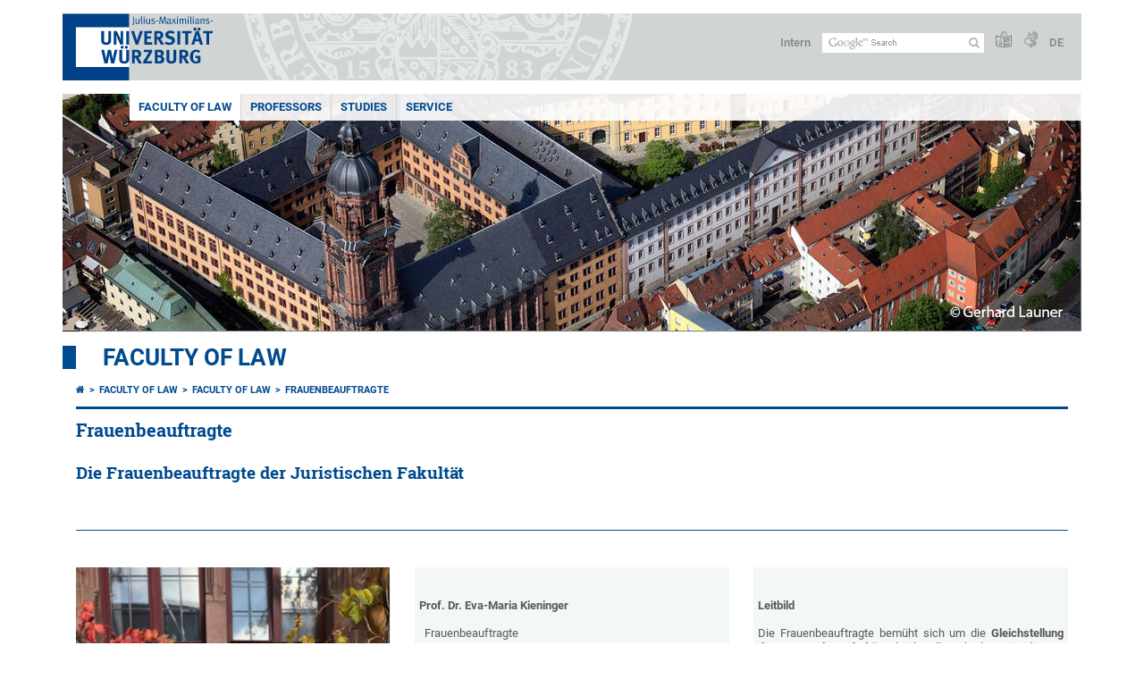

--- FILE ---
content_type: text/html; charset=utf-8
request_url: https://www.jura.uni-wuerzburg.de/en/fakultaet/frauenbeauftragte/
body_size: 19668
content:
<!DOCTYPE html>
<html dir="ltr" lang="en">
<head>

<meta charset="utf-8">
<!-- 
	This website is powered by TYPO3 - inspiring people to share!
	TYPO3 is a free open source Content Management Framework initially created by Kasper Skaarhoj and licensed under GNU/GPL.
	TYPO3 is copyright 1998-2026 of Kasper Skaarhoj. Extensions are copyright of their respective owners.
	Information and contribution at https://typo3.org/
-->



<title>Frauenbeauftragte - Faculty of Law</title>
<meta http-equiv="x-ua-compatible" content="IE=edge" />
<meta name="generator" content="TYPO3 CMS" />
<meta name="viewport" content="width=device-width, initial-scale=1.0" />
<meta name="twitter:card" content="summary" />
<meta name="date" content="2026-01-08" />


<link rel="stylesheet" href="/typo3temp/assets/compressed/merged-4b37a4b28e2011f9d17d18f413625de8-a90861707536465aaacbf512ee3ae60e.css.gzip?1765952950" media="all">
<link rel="stylesheet" href="/typo3temp/assets/compressed/merged-bd468f30b20fb3c6f9b7630b03866698-2c918c4544e4cf419b5aec44df6138a5.css.gzip?1701247136" media="screen">
<link rel="stylesheet" href="/typo3temp/assets/compressed/merged-21d7f4fc9e3c117c006b7a474b70d346-67702bc64d7a3ad4028482a349dab7c5.css.gzip?1701247136" media="print">



<script src="/typo3temp/assets/compressed/merged-cbc3b9cee04d0b5ce1db5b83afe78ea0-0d2b905a0f6ee977d2e028a16261b062.js.gzip?1701247136"></script>


<link rel="apple-touch-icon" sizes="180x180" href="/typo3conf/ext/uw_sitepackage/Resources/Public/Images/Favicons/apple-touch-icon.png">
        <link rel="icon" type="image/png" sizes="32x32" href="/typo3conf/ext/uw_sitepackage/Resources/Public/Images/Favicons/favicon-32x32.png">
        <link rel="icon" type="image/png" sizes="16x16" href="/typo3conf/ext/uw_sitepackage/Resources/Public/Images/Favicons/favicon-16x16.png">
        <link rel="manifest" href="/typo3conf/ext/uw_sitepackage/Resources/Public/Images/Favicons/manifest.json">
        <link rel="mask-icon" href="/typo3conf/ext/uw_sitepackage/Resources/Public/Images/Favicons/safari-pinned-tab.svg" color="#2b5797">
        <meta name="theme-color" content="#ffffff"><link rel="alternate" type="application/rss+xml" title="RSS-Feed Universität Würzburg: Neuigkeiten" href="https://www.uni-wuerzburg.de/index.php?id=1334&type=100" /><link rel="alternate" type="application/rss+xml" title="RSS-Feed Universität Würzburg: Aktuelle Veranstaltungen" href="https://www.uni-wuerzburg.de/index.php?id=197207&type=151" /><style>
    #mobile-mega-navigation {
        display: none;
    }

    #mobile-mega-navigation.mm-opened {
        display: inherit;
    }
</style>
<!-- Matomo Tracking -->
<script type="text/javascript">
    $.ajax({
        data: {
            "module": "API",
            "method": "UniWueTracking.getTrackingScript",
            "location": window.location.href
        },
        url: "https://webstats.uni-wuerzburg.de",
        dataType: "html",
        success: function(script) {
            $('body').append(script);
        } 
    });
</script>
<!-- End Matomo Tracking -->
<!-- Matomo Tag Manager -->
<script>
  var _mtm = window._mtm = window._mtm || [];
  _mtm.push({'mtm.startTime': (new Date().getTime()), 'event': 'mtm.Start'});
  (function() {
    var d=document, g=d.createElement('script'), s=d.getElementsByTagName('script')[0];
    g.async=true; g.src='https://webstats.uni-wuerzburg.de/js/container_81AEXS1l.js'; s.parentNode.insertBefore(g,s);
  })();
</script>
<!-- End Matomo Tag Manager -->
<link rel="canonical" href="https://www.jura.uni-wuerzburg.de/en/fakultaet/frauenbeauftragte/"/>
</head>
<body>
<nav role="presentation" aria-hidden="true" id="mobile-mega-navigation">
    <ul class="first-level"><li><a href="/en/faculty-of-law/" title="Faculty of Law">Faculty of Law</a><ul class="second-level"><li><a href="/en/faculty-of-law/office-of-the-dean/" title="Office of the Dean">Office of the Dean</a><ul class="third-level"><li><a href="https://www.uni-wuerzburg.de/en/sonstiges/imprint-privacy-policy/" title="Social Media - Impressum">Social Media - Impressum</a></li></ul></li><li><a href="/en/faculty-of-law/office-of-the-dean-of-studies/" title="Office of the Dean of Studies">Office of the Dean of Studies</a><ul class="third-level"><li><a href="/en/faculty-of-law/office-of-the-dean-of-studies/student-advisory-service/" title="Student advisory service">Student advisory service</a><ul class="fourth-level"><li><a href="/en/fakultaet/studiendekanat/studienberatung/aktuelles/" title="Aktuelles">Aktuelles</a></li><li><a href="/en/faculty-of-law/office-of-the-dean-of-studies/student-advisory-service/opening-hours-of-the-student-advisory-service/" title="Opening hours of the student advisory service">Opening hours of the student advisory service</a></li><li><a href="/en/faculty-of-law/office-of-the-dean-of-studies/student-advisory-service/secretary-of-the-office-of-the-dean-of-studies/" title="Secretary of the Office of the Dean of Studies">Secretary of the Office of the Dean of Studies</a></li><li><a href="/en/fakultaet/studiendekanat/studienberatung/nachteilsausgleich/" title="Nachteilsausgleich">Nachteilsausgleich</a></li><li><a href="/en/fakultaet/studiendekanat/studienberatung/anmeldefristen-aushaenge-und-antraege/" title="Anmeldefristen, Aushänge und Anträge">Anmeldefristen, Aushänge und Anträge</a></li><li><a href="/en/fakultaet/studiendekanat/studienberatung/zentrale-klausurenrueckgabe/" title="Zentrale Klausurenrückgabe">Zentrale Klausurenrückgabe</a></li><li><a href="/en/fakultaet/studiendekanat/studienberatung/weitere-informations-und-beratungsangebote/" title="Weitere Informations- und Beratungsangebote">Weitere Informations- und Beratungsangebote</a></li></ul></li><li><a href="/en/fakultaet/studiendekanat/weitere-aufgaben/" title="Weitere Aufgaben">Weitere Aufgaben</a></li><li><a href="/en/studium/rechtswissenschaft/erste-juristische-pruefung/unirep/" title="Koordinationsstelle Examensvorbereitung">Koordinationsstelle Examensvorbereitung</a></li><li><a href="/en/fakultaet/studiendekanat/studienzuschuesse/" title="Studienzuschüsse">Studienzuschüsse</a></li></ul></li><li><a href="/en/fakultaet/fakultaetsrat/" title="Fakultätsrat">Fakultätsrat</a></li><li><a href="/en/fakultaet/berufungen/" title="Berufungen">Berufungen</a></li><li><a href="/en/fakultaet/beratungsangebote/" title="Beratungsangebote">Beratungsangebote</a></li><li><a href="/en/faculty-of-law/honorary-doctorate/" title="Honorary Doctorate">Honorary Doctorate</a></li><li class="Selected"><a href="/en/fakultaet/frauenbeauftragte/" title="Frauenbeauftragte">Frauenbeauftragte</a><ul class="third-level"><li><a href="/en/fakultaet/frauenbeauftragte/mitarbeiterinnen/" title="Mitarbeiterinnen">Mitarbeiterinnen</a></li><li><a href="/en/fakultaet/frauenbeauftragte/news/" title="News">News</a></li><li><a href="/en/fakultaet/frauenbeauftragte/faq/" title="FAQ">FAQ</a></li><li><a href="/en/fakultaet/frauenbeauftragte/links/" title="Links">Links</a></li></ul></li><li><a href="/en/fakultaet/bafoeg-beauftragter/" title="BAföG-Beauftragter">BAföG-Beauftragter</a></li><li><a href="/en/faculty-of-law/socai/" title="Würzburg Centre for Social Implications of Artificial Intelligence (SOCAI)">Würzburg Centre for Social Implications of Artificial Intelligence (SOCAI)</a><ul class="third-level"><li><a href="/en/faculty-of-law/socai/" title="Home">Home</a></li><li><a href="/en/faculty-of-law/socai/team/" title="Team">Team</a><ul class="fourth-level"><li><a href="/en/faculty-of-law/socai/team/director/" title="Director">Director</a></li><li><a href="/en/faculty-of-law/socai/team/staff-members/" title="Staff members">Staff members</a></li><li><a href="/en/fakultaet/socai/team/ehemalige-mitarbeiterinnen/" title="Ehemalige MitarbeiterInnen">Ehemalige MitarbeiterInnen</a></li><li><a href="/en/faculty-of-law/socai/team/associated-members/" title="Associated Members">Associated Members</a></li></ul></li><li><a href="/en/faculty-of-law/socai/research/" title="Research">Research</a><ul class="fourth-level"><li><a href="/en/faculty-of-law/socai/research/digital-transformation-and-the-democratic-constitutional-order/" title="Digital transformation and the democratic constitutional order">Digital transformation and the democratic constitutional order</a></li><li><a href="/en/faculty-of-law/socai/research/technology-law-in-and-beyond-the-state/" title="Technology Law: In and Beyond the State">Technology Law: In and Beyond the State</a></li><li><a href="/en/faculty-of-law/socai/research/machine-normativity/" title="Machine normativity">Machine normativity</a></li><li><a href="/en/faculty-of-law/socai/research/projekt-hardwareentwicklung-und-digitale-transformation/" title="Projekt: Hardwareentwicklung und digitale Transformation">Projekt: Hardwareentwicklung und digitale Transformation</a></li></ul></li><li><a href="/en/faculty-of-law/socai/research-paper/" title="Research Paper">Research Paper</a></li><li><a href="/en/faculty-of-law/socai/socai-talk/" title="SOCAI Talk!">SOCAI Talk!</a></li><li><a href="/en/faculty-of-law/socai/socai-conference/" title="SOCAI Conference!">SOCAI Conference!</a></li></ul></li><li><a href="/en/faculty-of-law/legal-tech-centre/" title="Legal Tech Centre">Legal Tech Centre</a><ul class="third-level"><li><a href="/en/" title="Faculty">Faculty</a></li><li><a href="/en/faculty-of-law/legal-tech-centre/" title="Homepage">Homepage</a></li><li><a href="/en/faculty-of-law/legal-tech-centre/about-us/" title="Legal Tech Centre? This is us.">Legal Tech Centre? This is us.</a></li><li><a href="/en/faculty-of-law/legal-tech-centre/ai-digitalisation/" title="AI &amp; Digitalisation">AI & Digitalisation</a></li><li><a href="/en/fakultaet/legal-tech-center/courses/courses-of-the-legal-tech-centre/" title="Courses">Courses</a><ul class="fourth-level"><li><a href="/en/fakultaet/legal-tech-center/courses/courses-of-the-legal-tech-centre/" title="Courses of the Legal Tech Centre">Courses of the Legal Tech Centre</a></li><li><a href="https://www.rz.uni-wuerzburg.de/en/services/training-courses/" title="Courses of the computer centre">Courses of the computer centre</a></li><li><a href="/en/studium/rechtswissenschaft/erste-juristische-pruefung/kompass/tutorenprogramm/aktuelle-veranstaltungen/" title="Courses of the Compass programme">Courses of the Compass programme</a></li></ul></li><li><a href="/en/faculty-of-law/legal-tech-centre/team/" title="Team of the Legal Tech Centre">Our Team</a></li><li><a href="/en/faculty-of-law/legal-tech-centre/need-help/" title="Need help?">Need help?</a></li></ul></li><li><a href="/en/faculty-of-law/erasmus/" title="Erasmus">Erasmus</a><ul class="third-level"><li><a href="/en/fakultaet/erasmus/informationen-fuer-deutsche-studenten/" title="Informationen für deutsche Studenten">Informationen für deutsche Studenten</a><ul class="fourth-level"><li><a href="/en/fakultaet/erasmus/informationen-fuer-deutsche-studenten/beratung/" title="Beratung">Beratung</a></li><li><a href="/en/fakultaet/erasmus/informationen-fuer-deutsche-studenten/rund-um-die-bewerbung/" title="Rund um die Bewerbung">Rund um die Bewerbung</a></li><li><a href="/en/fakultaet/erasmus/informationen-fuer-deutsche-studenten/hinweise-fuer-bereits-ausgewaehlte-studierende/" title="Hinweise für bereits ausgewählte Studierende">Hinweise für bereits ausgewählte Studierende</a></li><li><a href="/en/fakultaet/erasmus/informationen-fuer-deutsche-studenten/leistungen-fuer-studenten/" title="Leistungen für Studenten">Leistungen für Studenten</a></li><li><a href="/en/fakultaet/erasmus/informationen-fuer-deutsche-studenten/brexit-und-erasmus/" title="BREXIT und Erasmus+">BREXIT und Erasmus+</a></li><li><a href="/en/fakultaet/erasmus/informationen-fuer-deutsche-studenten/erasmus-in-der-schweiz/" title="Erasmus+ in der Schweiz">Erasmus+ in der Schweiz</a></li><li><a href="/en/fakultaet/erasmus/informationen-fuer-deutsche-studenten/partneruniversitaeten-der-juristischen-fakultaet/" title="Partneruniversitäten der Juristischen Fakultät">Partneruniversitäten der Juristischen Fakultät</a></li><li><a href="/en/fakultaet/erasmus/informationen-fuer-deutsche-studenten/erfahrungsberichte/" title="Erfahrungsberichte">Erfahrungsberichte</a></li><li><a href="/en/fakultaet/erasmus/informationen-fuer-deutsche-studenten/auslandsstudium-rueckmeldung-beurlaubung-und-studiengebuehren/" title="Auslandsstudium, Rückmeldung, Beurlaubung und Studiengebühren">Auslandsstudium, Rückmeldung, Beurlaubung und Studiengebühren</a></li><li><a href="/en/fakultaet/erasmus/informationen-fuer-deutsche-studenten/auslandsstudium-und-freiversuch/" title="Auslandsstudium und Freiversuch">Auslandsstudium und Freiversuch</a></li><li><a href="/en/fakultaet/erasmus/informationen-fuer-deutsche-studenten/erwerb-von-leistungsnachweisen-waehrend-des-auslandsstudiums/" title="Erwerb von Leistungsnachweisen während des Auslandsstudiums">Erwerb von Leistungsnachweisen während des Auslandsstudiums</a></li><li><a href="/en/fakultaet/erasmus/informationen-fuer-deutsche-studenten/erasmus-praktikum-fuer-jurastudierende/" title="Erasmus-Praktikum für Jurastudierende">Erasmus-Praktikum für Jurastudierende</a></li><li><a href="/en/fakultaet/erasmus/informationen-fuer-deutsche-studenten/auslandsaufenthalte-fuer-promotionsstudierende/" title="Auslandsaufenthalte für Promotionsstudierende">Auslandsaufenthalte für Promotionsstudierende</a></li><li><a href="/en/fakultaet/erasmus/informationen-fuer-deutsche-studenten/buddy-programm/" title="Buddy-Programm">Buddy-Programm</a></li></ul></li><li><a href="/en/fakultaet/erasmus/information-for-foreign-students/" title="Information for foreign students">Information for foreign students</a><ul class="fourth-level"><li><a href="/en/fakultaet/erasmus/information-for-foreign-students/about-erasmus/" title="About Erasmus +">About Erasmus +</a></li><li><a href="/en/fakultaet/erasmus/information-for-foreign-students/course-information-for-erasmus-students/" title="Course Information for Erasmus Students">Course Information for Erasmus Students</a></li><li><a href="/en/fakultaet/erasmus/information-for-foreign-students/ects-grading-system/" title="ECTS &amp; Grading System">ECTS & Grading System</a></li><li><a href="/en/fakultaet/erasmus/information-for-foreign-students/how-to-get-your-transcript/" title="How To Get Your Transcript">How To Get Your Transcript</a></li><li><a href="/en/fakultaet/erasmus/information-for-foreign-students/further-useful-information/" title="Further Useful Information">Further Useful Information</a></li><li><a href="/en/fakultaet/erasmus/information-for-foreign-students/buddy-programme/" title="Buddy-Programme">Buddy-Programme</a></li><li><a href="/en/fakultaet/erasmus/information-for-foreign-students/experience-reports-and-impressions/" title="Experience Reports and Impressions">Experience Reports and Impressions</a></li></ul></li><li><a href="/en/fakultaet/erasmus/teaching-staff-mobility-staff-training-mobility/" title="Teaching Staff Mobility &amp; Staff Training Mobility">Teaching Staff Mobility & Staff Training Mobility</a><ul class="fourth-level"><li><a href="/en/fakultaet/erasmus/teaching-staff-mobility-staff-training-mobility/mitarbeitermobilitaet/" title="Mitarbeitermobilität">Mitarbeitermobilität</a></li><li><a href="/en/fakultaet/erasmus/teaching-staff-mobility-staff-training-mobility/dozentenmobilitaet/" title="Dozentenmobilität">Dozentenmobilität</a></li></ul></li><li><a href="/en/fakultaet/erasmus/news/" title="News">News</a></li></ul></li><li><a href="/en/einrichtungen/fachschaft/" title="Fachschaft Jura">Fachschaft Jura</a></li><li><a href="/en/fakultaet/qualittszielestudiumlehre/" title="Qualitätsziele in Studium und Lehre">Qualitätsziele in Studium und Lehre</a></li><li><a href="/en/faculty-of-law/institutions-related-to-the-faculty/" title="Institutions related to the Faculty">Institutions related to the Faculty</a><ul class="third-level"><li><a href="http://www.elsa-wuerzburg.de" title="ELSA-Würzburg e.V.">ELSA-Würzburg e.V.</a></li><li><a href="http://www.notarinstitut.de" title="Institut für Notarrecht">Institut für Notarrecht</a></li><li><a href="/en/institutions/alumni/" title="Juristen-Alumni Würzburg e.V.">Juristen-Alumni Würzburg e.V.</a></li><li><a href="https://www.bibliothek.uni-wuerzburg.de/en/branch-libraries/recht/" title="Teilbibliothek Recht">Teilbibliothek Recht</a></li><li><a href="/en/lehrstuehle/ludwigs/edz/edz/" title="Europäisches Dokumentationszentrum (EDZ)">Europäisches Dokumentationszentrum (EDZ)</a></li></ul></li><li><a href="/en/faculty-of-law/research/" title="Research">Research</a><ul class="third-level"><li><a href="/en/chairs-and-professorships/bien/working-group-competition-and-regulation/" title="Working Group Competition and Regulation">Working Group Competition and Regulation</a></li><li><a href="/en/lehrstuehle/ludwigs/forschung/drittmittelprojekt-das-recht-der-energiewende-fritz-thyssen-stiftung/" title="Third-party funded project: &quot;The law of the energy transition&quot;">Third-party funded project: "The law of the energy transition"</a></li><li><a href="/en/ma-netze-direkt/" title="MA-NETWORKS-DiReKT">MA-NETWORKS-DiReKT</a></li><li><a href="/en/einrichtungen/zrgw/" title="Centre for fundamental research">Centre for fundamental research</a></li><li><a href="/en/faculty-of-law/research/the-center-of-european-and-international-law-and-legal-languages/" title="The Center of European and international Law and Legal Languages">The Center of European and international Law and Legal Languages</a><ul class="fourth-level"><li><a href="/en/fakultaet/forschungsprojekte/zentrum-fuer-europaeisches-und-internationales-recht-und-rechtssprachen/wuerzburger-europarechtstage/30-wuerzburger-europarechtstage-2025/" title="Würzburger Europarechtstage">Würzburger Europarechtstage</a></li><li><a href="/en/professors/visiting-professors/" title="Gastprofessoren">Gastprofessoren</a></li><li><a href="/en/faculty-of-law/research/the-center-of-european-and-international-law-and-legal-languages/areas-of-activity/" title="Areas of Activity">Areas of Activity</a></li><li><a href="/en/faculty-of-law/research/the-center-of-european-and-international-law-and-legal-languages/charter/" title="Charter">Charter</a></li><li><a href="/en/faculty-of-law/research/the-center-of-european-and-international-law-and-legal-languages/history/" title="History">History</a></li><li><a href="/en/faculty-of-law/research/the-center-of-european-and-international-law-and-legal-languages/administration/" title="Administration">Administration</a></li><li><a href="/en/faculty-of-law/research/the-center-of-european-and-international-law-and-legal-languages/board/" title="Board">Board</a></li><li><a href="/en/faculty-of-law/research/the-center-of-european-and-international-law-and-legal-languages/contact/" title="Contact">Contact</a></li></ul></li><li><a href="/en/fakultaet/forschungsprojekte/infrastrukturrecht/" title="FoIR">FoIR</a><ul class="fourth-level"><li><a href="/en/fakultaet/forschungsprojekte/infrastrukturrecht/" title="Startseite">Startseite</a></li><li><a href="/en/fakultaet/forschungsprojekte/infrastrukturrecht/wir-ueber-uns/" title="Wir über uns">Wir über uns</a></li><li><a href="/en/fakultaet/forschungsprojekte/infrastrukturrecht/team/" title="Team">Team</a></li><li><a href="/en/fakultaet/forschungsprojekte/infrastrukturrecht/projekte-und-konferenzen/" title="Projekte und Konferenzen">Projekte und Konferenzen</a></li><li><a href="/en/fakultaet/forschungsprojekte/infrastrukturrecht/arbeitsgruppe/" title="Arbeitsgruppe">Arbeitsgruppe</a></li><li><a href="/en/fakultaet/forschungsprojekte/infrastrukturrecht/publikationen-und-vortraege/" title="Publikationen und Vorträge">Publikationen und Vorträge</a></li></ul></li><li><a href="/en/faculty-of-law/socai/" title="Centre for Social Implications of Artificial Intelligence (SOCAI)">Centre for Social Implications of Artificial Intelligence (SOCAI)</a></li><li><a href="/en/lehrstuehle/schenke/research/joint-project-muvit/" title="Joint project MuViT">Joint project MuViT</a></li><li><a href="/en/chairs-and-professorships/hilgendorf/projects-and-research/chinese-german-criminal-law-teachers-association/" title="主页">主页</a></li><li><a href="/en/faculty-of-law/research/conventions/" title="Conventions">Conventions</a><ul class="fourth-level"><li><a href="/en/fakultaet/forschungsprojekte/tagungen/grundgesetz/" title="75 Jahre Grundgesetz - Wissenschaftliche Fachtagung am 14. und 15. Juni 2024">75 Jahre Grundgesetz - Wissenschaftliche Fachtagung am 14. und 15. Juni 2024</a></li><li><a href="/en/lehrstuehle/bien/ascola/" title="ASCOLA Conference 2024">ASCOLA Conference 2024</a></li></ul></li></ul></li></ul></li><li><a href="/en/professors/" title="Professors">Professors</a><ul class="second-level"><li><a href="/en/chairs-and-professorships/" title="Institutes, Chairs and Professorships">Institutes, Chairs and Professorships</a></li><li><a href="/en/professors/honorary-professors/" title="Honorary Professors">Honorary Professors</a><ul class="third-level"><li><a href="/en/professoren/honorarprofessoren/borchardt/" title="Borchardt">Borchardt</a></li><li><a href="/en/professoren/honorarprofessoren/bechtold/" title="Bechtold">Bechtold</a></li><li><a href="/en/professoren/honorarprofessoren/diller/" title="Diller">Diller</a></li><li><a href="/en/professoren/honorarprofessoren/fischer/" title="Fischer">Fischer</a></li><li><a href="/en/professoren/honorarprofessoren/jahn/" title="Jahn">Jahn</a></li><li><a href="/en/professoren/honorarprofessoren/limmer/" title="Limmer">Limmer</a></li><li><a href="/en/professoren/honorarprofessoren/moegele/" title="Mögele">Mögele</a></li><li><a href="/en/professoren/honorarprofessoren/riedel/" title="Riedel">Riedel</a></li><li><a href="/en/professoren/honorarprofessoren/salch/" title="Salch">Salch</a></li><li><a href="/en/professoren/honorarprofessoren/schmitt/" title="Schmitt">Schmitt</a></li><li><a href="/en/professoren/honorarprofessoren/triantafyllou/" title="Triantafyllou">Triantafyllou</a></li><li><a href="/en/professoren/honorarprofessoren/weidemann/" title="Weidemann">Weidemann</a></li></ul></li><li><a href="/en/professors/extraordinary-professors/" title="Extraordinary Professors">Extraordinary Professors</a><ul class="third-level"><li><a href="/en/professoren/ausserplanmaessige-professoren/kressel/" title="Kreßel †">Kreßel †</a></li><li><a href="/en/professoren/ausserplanmaessige-professoren/schlinker/" title="Schlinker">Schlinker</a></li></ul></li><li><a href="/en/professors/visiting-professors/" title="Visiting Professors">Visiting Professors</a><ul class="third-level"><li><a href="/en/professoren/gastprofessoren/gastprofessoren-vergangener-semester/" title="Gastprofessoren vergangener Semester">Gastprofessoren vergangener Semester</a></li></ul></li><li><a href="/en/professors/retired-professors/" title="Retired Professors">Retired Professors</a><ul class="third-level"><li><a href="/en/professoren/professoren-im-ruhestand/dreier-horst/" title="Dreier">Dreier</a><ul class="fourth-level"><li><a href="/en/professoren/professoren-im-ruhestand/dreier-horst/schriftenverzeichnis/" title="Schriftenverzeichnis">Schriftenverzeichnis</a></li><li><a href="/en/professoren/professoren-im-ruhestand/dreier-horst/wuerzburger-vortraege/" title="Würzburger Vorträge">Würzburger Vorträge</a></li><li><a href="/en/professoren/professoren-im-ruhestand/dreier-horst/verfassungsdokumente-von-der-magna-carta-bis-ins-20-jahrhundert/" title="Verfassungsdokumente von der Magna Carta bis ins 20. Jahrhundert">Verfassungsdokumente von der Magna Carta bis ins 20. Jahrhundert</a></li></ul></li><li><a href="/en/professoren/professoren-im-ruhestand/just/" title="Just ✝">Just ✝</a></li><li><a href="/en/professoren/professoren-im-ruhestand/knemeyer/" title="Knemeyer">Knemeyer</a></li><li><a href="/en/professoren/professoren-im-ruhestand/kreuzer/" title="Kreuzer">Kreuzer</a><ul class="fourth-level"><li><a href="/en/professoren/professoren-im-ruhestand/kreuzer/werdegang/" title="Werdegang">Werdegang</a></li><li><a href="/en/professoren/professoren-im-ruhestand/kreuzer/aktuelle-vortraege/" title="Aktuelle Vorträge">Aktuelle Vorträge</a></li><li><a href="/en/professoren/professoren-im-ruhestand/kreuzer/veroeffentlichungen/" title="Veröffentlichungen">Veröffentlichungen</a></li></ul></li><li><a href="/en/professoren/professoren-im-ruhestand/laubenthal/" title="Laubenthal ✝">Laubenthal ✝</a></li><li><a href="/en/professoren/professoren-im-ruhestand/remien/" title="Remien ✝">Remien ✝</a><ul class="fourth-level"><li><a href="/en/professoren/professoren-im-ruhestand/remien/publikationsverzeichnis-list-of-publications/" title="Publikationsverzeichnis / List of Publications">Publikationsverzeichnis / List of Publications</a></li><li><a href="/en/professoren/professoren-im-ruhestand/remien/publications-in-english/" title="Publications in English">Publications in English</a></li></ul></li><li><a href="/en/professoren/professoren-im-ruhestand/scheuing/" title="Scheuing">Scheuing</a></li><li><a href="/en/professoren/professoren-im-ruhestand/schulze-fielitz/" title="Schulze-Fielitz">Schulze-Fielitz</a></li><li><a href="/en/professoren/professoren-im-ruhestand/tiedtke/" title="Tiedtke">Tiedtke</a></li><li><a href="/en/professoren/professoren-im-ruhestand/weber/" title="Weber">Weber</a><ul class="fourth-level"><li><a href="/en/professoren/professoren-im-ruhestand/weber/abschiedsvorlesung/" title="Abschiedsvorlesung">Abschiedsvorlesung</a></li><li><a href="/en/professoren/professoren-im-ruhestand/weber/lehre/" title="Lehre">Lehre</a></li><li><a href="/en/professoren/professoren-im-ruhestand/weber/promotionen/" title="Promotionen">Promotionen</a></li></ul></li><li><a href="/en/professoren/professoren-im-ruhestand/willoweit/" title="Willoweit ✝">Willoweit ✝</a></li></ul></li></ul></li><li><a href="/en/studies/" title="Studies">Studies</a><ul class="second-level"><li><a href="/en/studium/rechtswissenschaft/" title="Rechtswissenschaft">Rechtswissenschaft</a><ul class="third-level"><li><a href="/en/studium/rechtswissenschaft/studieninteressierte/jura-studieren-in-wuerzburg/" title="Studieninteressierte">Studieninteressierte</a><ul class="fourth-level"><li><a href="/en/studium/rechtswissenschaft/studieninteressierte/jura-studieren-in-wuerzburg/" title="Jura studieren in Würzburg">Jura studieren in Würzburg</a></li><li><a href="/en/faculty-of-law/office-of-the-dean-of-studies/student-advisory-service/" title="Studienberatung">Studienberatung</a></li><li><a href="/en/studium/rechtswissenschaft/erste-juristische-pruefung/einfuehrungswoche-fuer-erstsemester/" title="Erstsemester-Einführungswoche">Erstsemester-Einführungswoche</a></li><li><a href="https://www.uni-wuerzburg.de/en/studying-at-jmu/" title="Weitere Informationen der Universität">Weitere Informationen der Universität</a></li><li><a href="https://www.uni-wuerzburg.de/universitaet/gaeste-stadt-region/universitaet-stadt-und-umland/stadt/" title="Standort Würzburg">Standort Würzburg</a></li></ul></li><li><a href="/en/studium/rechtswissenschaft/erste-juristische-pruefung/" title="Erste Juristische Prüfung">Erste Juristische Prüfung</a><ul class="fourth-level"><li><a href="/en/faculty-of-law/office-of-the-dean-of-studies/student-advisory-service/" title="Studienberatung">Studienberatung</a></li><li><a href="/en/studium/rechtswissenschaft/erste-juristische-pruefung/remonstration-und-eilkorrektur/" title="Remonstration und Eilkorrektur">Remonstration und Eilkorrektur</a></li><li><a href="/en/studium/rechtswissenschaft/erste-juristische-pruefung/einfuehrungswoche-fuer-erstsemester/" title="Einführungswoche für Erstsemester">Einführungswoche für Erstsemester</a></li><li><a href="/en/studium/rechtswissenschaft/erste-juristische-pruefung/kompass/portal-kompass-jura/" title="KOMPASS Tutoren- und Mentorenprogramm">KOMPASS Tutoren- und Mentorenprogramm</a></li><li><a href="/en/studium/rechtswissenschaft/erste-juristische-pruefung/fristen-der-online-pruefungsanmeldung-in-wuestudy/" title="Fristen der Online-Prüfungsanmeldung in WueStudy">Fristen der Online-Prüfungsanmeldung in WueStudy</a></li><li><a href="/en/chairs-and-professorships/teichmann/law-in-practice/" title="Jura in der Praxis">Jura in der Praxis</a></li><li><a href="/en/studium/rechtswissenschaft/erste-juristische-pruefung/schwerpunktbereichsstudium/" title="Schwerpunktbereichsstudium">Schwerpunktbereichsstudium</a></li><li><a href="/en/studium/rechtswissenschaft/erste-juristische-pruefung/unirep/" title="UniRep">UniRep</a></li><li><a href="/en/studium/rechtswissenschaft/erste-juristische-pruefung/schluesselqualifikationen/" title="Schlüsselqualifikationen">Schlüsselqualifikationen</a></li><li><a href="/en/studium/rechtswissenschaft/erste-juristische-pruefung/ausbildungs-und-pruefungsordnungen/" title="Ausbildungs- und Prüfungsordnungen">Ausbildungs- und Prüfungsordnungen</a></li></ul></li><li><a href="/en/studium/rechtswissenschaft/examensfeier/" title="Examensfeier">Examensfeier</a><ul class="fourth-level"><li><a href="/en/studium/rechtswissenschaft/examensfeier/anmeldung/" title="Anmeldung">Anmeldung</a></li><li><a href="/en/studium/rechtswissenschaft/examensfeier/examensfeier-2024-i/" title="Examensfeier 2024/I">Examensfeier 2024/I</a></li><li><a href="/en/studium/rechtswissenschaft/examensfeier/examensfeier-2023-ii/" title="Examensfeier 2023/II">Examensfeier 2023/II</a></li><li><a href="/en/studium/rechtswissenschaft/examensfeier/examensfeier-2023-i/" title="Examensfeier 2023/I">Examensfeier 2023/I</a></li><li><a href="/en/studium/rechtswissenschaft/examensfeier/examensfeier-2022-ii/" title="Examensfeier 2022/II">Examensfeier 2022/II</a></li><li><a href="/en/studium/rechtswissenschaft/examensfeier/examensfeier-2022-i/" title="Examensfeier 2022/I">Examensfeier 2022/I</a></li><li><a href="/en/studium/rechtswissenschaft/examensfeier/verleihung-der-examenspreise-2020-ii-und-des-lehrpreises-2020/" title="Verleihung der Examenspreise 2020/II und des Lehrpreises 2020">Verleihung der Examenspreise 2020/II und des Lehrpreises 2020</a></li><li><a href="/en/studium/rechtswissenschaft/examensfeier/examensfeier-2019-i/" title="Examensfeier 2019/I">Examensfeier 2019/I</a></li><li><a href="/en/studium/rechtswissenschaft/examensfeier/examensfeier-2018-ii/" title="Examensfeier 2018/II">Examensfeier 2018/II</a></li><li><a href="/en/studium/rechtswissenschaft/examensfeier/examensfeier-2018-i/" title="Examensfeier 2018/I">Examensfeier 2018/I</a></li></ul></li><li><a href="/en/studium/rechtswissenschaft/program-in-european-law/" title="Program in European Law">Program in European Law</a><ul class="fourth-level"><li><a href="/en/studium/rechtswissenschaft/begleitstudium-europarecht/faq/" title="FAQ">FAQ</a></li><li><a href="/en/studium/rechtswissenschaft/begleitstudium-europarecht/studienprogramm/" title="Studienprogramm">Studienprogramm</a></li><li><a href="/en/studium/rechtswissenschaft/begleitstudium-europarecht/informationen/" title="Informationen">Informationen</a></li><li><a href="/en/studium/rechtswissenschaft/begleitstudium-europarecht/studienleitung-und-beratung/" title="Studienleitung und -beratung">Studienleitung und -beratung</a></li><li><a href="/en/studium/rechtswissenschaft/begleitstudium-europarecht/lehrkoerper/" title="Lehrkörper">Lehrkörper</a></li><li><a href="/en/studium/rechtswissenschaft/begleitstudium-europarecht/berpo/" title="BERPO">BERPO</a></li><li><a href="/en/studium/rechtswissenschaft/begleitstudium-europarecht/zeugnis-und-alumnipreis/" title="Zeugnis und Alumnipreis">Zeugnis und Alumnipreis</a></li><li><a href="/en/studium/rechtswissenschaft/begleitstudium-europarecht/beantragung/" title="Beantragung">Beantragung</a></li></ul></li><li><a href="/en/studium/fachsprachen/startseite-fachsprachen/" title="Fachsprachen und ausländisches Recht">Fachsprachen und ausländisches Recht</a></li><li><a href="https://www.uni-wuerzburg.de/en/studium/pruefungsamt/staatsexamen/rechtswissenschaft/" title="Diplom-Jurist Univ.">Diplom-Jurist Univ.</a></li><li><a href="/en/faculty-of-law/erasmus/" title="Erasmus">Erasmus</a></li></ul></li><li><a href="/en/studium/europaeisches-recht-llb/" title="Europäisches Recht (LL.B.)">Europäisches Recht (LL.B.)</a><ul class="third-level"><li><a href="/en/studium/europaeisches-recht-llb/faq/" title="FAQ">FAQ</a><ul class="fourth-level"><li><a href="/en/studium/europaeisches-recht-llb/faq/allgemeine-fragen/" title="Allgemeine Fragen">Allgemeine Fragen</a></li><li><a href="/en/studium/europaeisches-recht-llb/faq/anrechenbarkeit/" title="Anrechenbarkeit">Anrechenbarkeit</a></li><li><a href="/en/studium/europaeisches-recht-llb/faq/pruefungen/" title="Prüfungen">Prüfungen</a></li><li><a href="/en/studium/europaeisches-recht-llb/faq/praktika/" title="Praktika">Praktika</a></li><li><a href="/en/studium/europaeisches-recht-llb/faq/bachelorarbeit/" title="Bachelorarbeit">Bachelorarbeit</a></li></ul></li><li><a href="/en/studium/europaeisches-recht-llb/studienverlaufsplan/" title="Studienverlaufsplan">Studienverlaufsplan</a></li><li><a href="/en/studium/europaeisches-recht-llb/fachspezifische-bestimmungen/" title="Fachspezifische Bestimmungen">Fachspezifische Bestimmungen</a></li><li><a href="/en/studium/europaeisches-recht-llb/nachteilsausgleich/" title="Nachteilsausgleich">Nachteilsausgleich</a></li><li><a href="/en/studium/europaeisches-recht-llb/anrechnung/" title="Anrechnung">Anrechnung</a></li><li><a href="/en/studium/europaeisches-recht-llb/qualifikationsziele/" title="Qualifikationsziele">Qualifikationsziele</a></li><li><a href="/en/studium/europaeisches-recht-llb/modulhandbuch/" title="Modulhandbuch">Modulhandbuch</a></li></ul></li><li><a href="/en/studies/postgraduate-studies/" title="Postgraduate Studies">Postgraduate Studies</a><ul class="third-level"><li><a href="/en/studium/postgraduales-studium/promotion-dr-iur-dr-iur-utr/" title="Promotion Dr. iur./Dr. iur. utr.">Promotion Dr. iur./Dr. iur. utr.</a><ul class="fourth-level"><li><a href="/en/studium/postgraduales-studium/promotion-dr-iur-dr-iur-utr/promotion/" title="Promotion">Promotion</a></li><li><a href="/en/studium/postgraduales-studium/promotion-dr-iur-dr-iur-utr/promotionsfeier/" title="Promotionsfeier">Promotionsfeier</a></li><li><a href="/en/studium/postgraduales-studium/promotion-dr-iur-dr-iur-utr/promotionsordnung/" title="Promotionsordnung">Promotionsordnung</a></li><li><a href="/en/studium/postgraduales-studium/promotion-dr-iur-dr-iur-utr/antragsformulare/" title="Antragsformulare">Antragsformulare</a></li></ul></li><li><a href="/en/studium/postgraduales-studium/aufbau-und-masterstudiengaenge/" title="Aufbau- und Masterstudiengänge">Aufbau- und Masterstudiengänge</a><ul class="fourth-level"><li><a href="/en/studium/postgraduales-studium/aufbau-und-masterstudiengaenge/postgraduate-studies-in-european-law-at-the-university-of-wuerzburg/" title="Aufbaustudiengang Europäisches Recht (LL.M. Eur.)">Aufbaustudiengang Europäisches Recht (LL.M. Eur.)</a></li><li><a href="/en/studium/postgraduales-studium/aufbau-und-masterstudiengaenge/llm-for-lawyers-with-foreign-law-degrees/" title="LL.M. for lawyers with foreign law degrees">LL.M. for lawyers with foreign law degrees</a></li><li><a href="/en/studium/postgraduales-studium/aufbau-und-masterstudiengaenge/llm-im-ausland/" title="LL.M. im Ausland">LL.M. im Ausland</a></li><li><a href="/en/studium/postgraduales-studium/aufbau-und-masterstudiengaenge/llm-digitalization-law/" title="LL.M. Digitalization &amp; Law">LL.M. Digitalization & Law</a></li></ul></li><li><a href="/en/studium/postgraduales-studium/habilitation/" title="Habilitation">Habilitation</a></li></ul></li><li><a href="/en/studium/bachelornebenfcher/" title="Bachelor Nebenfächer">Bachelor Nebenfächer</a><ul class="third-level"><li><a href="/en/studium/bachelornebenfcher/nebenfach-oeffentliches-recht/" title="Nebenfach Öffentliches Recht">Nebenfach Öffentliches Recht</a><ul class="fourth-level"><li><a href="/en/studium/bachelornebenfcher/nebenfach-oeffentliches-recht/studienverlaufsplaene/" title="Studienverlaufspläne">Studienverlaufspläne</a></li><li><a href="/en/studium/bachelornebenfcher/nebenfach-oeffentliches-recht/pruefungsordnungen/" title="Prüfungsordnungen">Prüfungsordnungen</a></li><li><a href="/en/studium/bachelornebenfcher/nebenfach-oeffentliches-recht/oeffentliches-recht/" title="Öffentliches Recht">Öffentliches Recht</a></li></ul></li><li><a href="/en/studium/bachelornebenfcher/nebenfach-privatrecht/" title="Nebenfach Privatrecht">Nebenfach Privatrecht</a><ul class="fourth-level"><li><a href="/en/studium/bachelornebenfcher/nebenfach-privatrecht/studienverlaufsplaene/" title="Studienverlaufspläne">Studienverlaufspläne</a></li><li><a href="/en/studium/bachelornebenfcher/nebenfach-privatrecht/pruefungsordnungen/" title="Prüfungsordnungen">Prüfungsordnungen</a></li><li><a href="/en/studium/bachelornebenfcher/nebenfach-privatrecht/faqs-privatrecht/" title="FAQs Privatrecht">FAQs Privatrecht</a></li></ul></li><li><a href="/en/studium/bachelornebenfcher/service-und-aktuelles/" title="Service und Aktuelles">Service und Aktuelles</a><ul class="fourth-level"><li><a href="/en/studium/bachelornebenfcher/service-und-aktuelles/aktuelles/" title="Aktuelles">Aktuelles</a></li><li><a href="/en/studium/bachelornebenfcher/service-und-aktuelles/anrechnungsverfahren/" title="Anrechnungsverfahren">Anrechnungsverfahren</a></li></ul></li></ul></li><li><a href="/en/faculty-of-law/erasmus/" title="Erasmus">Erasmus</a></li><li><a href="/en/studium/fachsprachen/startseite-fachsprachen/" title="Legal Languages and Foreign Law">Legal Languages and Foreign Law</a><ul class="third-level"><li><a href="/en/studium/fachsprachen/startseite-fachsprachen/" title="Startseite Fachsprachen">Startseite Fachsprachen</a></li><li><a href="/en/studium/fachsprachen/news-archiv/" title="News-Archiv">News-Archiv</a></li><li><a href="/en/studium/fachsprachen/dozenten-und-mitarbeiter/" title="Dozenten und Mitarbeiter">Dozenten und Mitarbeiter</a><ul class="fourth-level"><li><a href="/en/studium/fachsprachen/dozenten-und-mitarbeiter/dr-karin-linhart-llm-duke/" title="Dr. Karin Linhart, LL.M. (Duke)">Dr. Karin Linhart, LL.M. (Duke)</a></li><li><a href="/en/studium/fachsprachen/dozenten-und-mitarbeiter/dr-laura-murguia-goebel/" title="Dr. Laura Murguía-Goebel">Dr. Laura Murguía-Goebel</a></li></ul></li><li><a href="/en/studium/fachsprachen/zertifikate/" title="Zertifikate">Zertifikate</a><ul class="fourth-level"><li><a href="/en/studium/fachsprachen/zertifikate/freischussverlaengerndes-zertifikat-englisch/" title="Freischussverlängerndes Zertifikat Englisch">Freischussverlängerndes Zertifikat Englisch</a></li><li><a href="/en/studium/fachsprachen/zertifikate/freischussverlaengerndes-zertifikat-spanisch/" title="Freischussverlängerndes Zertifikat Spanisch">Freischussverlängerndes Zertifikat Spanisch</a></li><li><a href="/en/studium/fachsprachen/zertifikate/freischussverlaengerndes-zertifikat-franzoesisch/" title="Freischussverlängerndes Zertifikat Französisch">Freischussverlängerndes Zertifikat Französisch</a></li><li><a href="/en/studium/fachsprachen/zertifikate/zertifikate-der-handelskammer-madrid/" title="Zertifikate der Handelskammer Madrid">Zertifikate der Handelskammer Madrid</a></li><li><a href="/en/studium/fachsprachen/zertifikate/hinweis-zu-24-ii-und-37-ii-1-nr-3-lit-a-japo/" title="Hinweis zu § 24 II und § 37 II 1 Nr. 3 lit. a JAPO">Hinweis zu § 24 II und § 37 II 1 Nr. 3 lit. a JAPO</a></li></ul></li><li><a href="/en/studium/fachsprachen/aktuelle-lehrveranstaltungen/" title="Aktuelle Lehrveranstaltungen">Aktuelle Lehrveranstaltungen</a></li><li><a href="/en/studium/fachsprachen/englisch/" title="Englisch">Englisch</a><ul class="fourth-level"><li><a href="/en/studium/fachsprachen/englisch/kurse-in-englischer-sprache/" title="Kurse in englischer Sprache">Kurse in englischer Sprache</a></li><li><a href="/en/studium/fachsprachen/englisch/praktika-in-indien-und-law-school-meets-practice/" title="Praktika in Indien und Law School meets Practice">Praktika in Indien und Law School meets Practice</a></li><li><a href="/en/studium/fachsprachen/englisch/gastvortraege/" title="Gastvorträge">Gastvorträge</a></li><li><a href="/en/studium/fachsprachen/englisch/internationale-kooperationen/" title="Internationale Kooperationen">Internationale Kooperationen</a></li><li><a href="/en/studium/fachsprachen/englisch/erasmus-im-englischsprachigen-raum/" title="Erasmus im englischsprachigen Raum">Erasmus im englischsprachigen Raum</a></li><li><a href="/en/studium/fachsprachen/englisch/italienisch/" title="Italienisch">Italienisch</a></li><li><a href="/en/studium/fachsprachen/englisch/rechtsdeutsch/" title="Rechtsdeutsch">Rechtsdeutsch</a></li></ul></li><li><a href="/en/studies/legal-languages-and-foreign-law/espanol/" title="Español">Español</a><ul class="fourth-level"><li><a href="/en/studium/fachsprachen/spanisch/zertifikate-spanisch/" title="Zertifikate Spanisch">Zertifikate Spanisch</a></li><li><a href="/en/studium/fachsprachen/spanisch/kurse-in-spanischer-sprache/" title="Kurse in spanischer Sprache">Kurse in spanischer Sprache</a></li><li><a href="/en/studium/fachsprachen/spanisch/kolloquien-und-vortraege/" title="Kolloquien und Vorträge">Kolloquien und Vorträge</a></li><li><a href="/en/studium/fachsprachen/spanisch/praktika-in-spanischer-sprache/" title="Praktika in spanischer Sprache">Praktika in spanischer Sprache</a></li><li><a href="/en/studium/fachsprachen/spanisch/mexiko/" title="Mexiko">Mexiko</a></li><li><a href="/en/studium/fachsprachen/spanisch/austauschprogramme/" title="Austauschprogramme">Austauschprogramme</a></li><li><a href="/en/studium/fachsprachen/spanisch/direccion-y-personal/" title="Dirección y personal">Dirección y personal</a></li><li><a href="/en/studium/fachsprachen/spanisch/cursos-actuales/" title="Cursos actuales">Cursos actuales</a></li><li><a href="/en/studium/fachsprachen/spanisch/mexico/" title="México">México</a></li><li><a href="/en/studium/fachsprachen/spanisch/cursos-en-espanol/" title="Cursos en español">Cursos en español</a></li><li><a href="/en/studium/fachsprachen/spanisch/programas-de-intercambio/" title="Programas de intercambio">Programas de intercambio</a></li><li><a href="/en/studium/fachsprachen/spanisch/coloquios-y-conferencias/" title="Coloquios y conferencias">Coloquios y conferencias</a></li></ul></li><li><a href="/en/studium/fachsprachen/franzoesisch/" title="Französisch">Französisch</a><ul class="fourth-level"><li><a href="/en/studium/fachsprachen/franzoesisch/kurse-in-franzoesischer-sprache/" title="Kurse in französischer Sprache">Kurse in französischer Sprache</a></li><li><a href="/en/studium/fachsprachen/franzoesisch/erasmus-in-frankreich/" title="Erasmus in Frankreich">Erasmus in Frankreich</a></li><li><a href="/en/studium/fachsprachen/franzoesisch/seminar-caen/" title="Seminar Caen">Seminar Caen</a></li></ul></li><li><a href="/en/studium/fachsprachen/rechtsdeutsch-und-andere-sprachen/" title="Rechtsdeutsch und andere Sprachen">Rechtsdeutsch und andere Sprachen</a></li></ul></li><li><a href="/en/studium/moot-courts/" title="Moot Courts">Moot Courts</a><ul class="third-level"><li><a href="/en/studium/moot-courts/moot-court-arbeitsrecht/" title="Moot-Court Arbeitsrecht">Moot-Court Arbeitsrecht</a><ul class="fourth-level"><li><a href="/en/studium/moot-courts/moot-court-arbeitsrecht/moot-court-arbeitsrecht-2013/" title="Moot Court Arbeitsrecht 2013">Moot Court Arbeitsrecht 2013</a></li><li><a href="/en/studium/moot-courts/moot-court-arbeitsrecht/moot-court-2006/" title="Moot-Court 2006">Moot-Court 2006</a></li></ul></li><li><a href="/en/studium/moot-courts/vis-moot-court/" title="Vis Moot Court">Vis Moot Court</a><ul class="fourth-level"><li><a href="/en/studium/moot-courts/vis-moot-court/der-wilhelm-c-vis-moot-court/" title="Der Wilhelm C. Vis Moot Court">Der Wilhelm C. Vis Moot Court</a></li><li><a href="/en/studium/moot-courts/vis-moot-court/das-team-2025-26/" title="Das Team 2025/26">Das Team 2025/26</a></li><li><a href="/en/studium/moot-courts/vis-moot-court/das-team-2024-25/" title="Das Team 2024/25">Das Team 2024/25</a></li><li><a href="/en/studium/moot-courts/vis-moot-court/das-team-2023-24/" title="Das Team 2023/24">Das Team 2023/24</a></li><li><a href="/en/studium/moot-courts/vis-moot-court/das-team-2022-23/" title="Das Team 2022/23">Das Team 2022/23</a></li><li><a href="/en/studium/moot-courts/vis-moot-court/das-team-2021-22/" title="Das Team 2021/22">Das Team 2021/22</a></li><li><a href="/en/studium/moot-courts/vis-moot-court/das-team-2020-21/" title="Das Team 2020/21">Das Team 2020/21</a></li><li><a href="/en/studium/moot-courts/vis-moot-court/das-team-2019-20/" title="Das Team 2019/20">Das Team 2019/20</a></li><li><a href="/en/studium/moot-courts/vis-moot-court/das-team-2018-19/" title="Das Team 2018/19">Das Team 2018/19</a></li><li><a href="/en/studium/moot-courts/vis-moot-court/das-team-2017-18/" title="Das Team 2017/18">Das Team 2017/18</a></li><li><a href="/en/studium/moot-courts/vis-moot-court/das-team-2016-17/" title="Das Team 2016/17">Das Team 2016/17</a></li><li><a href="/en/studium/moot-courts/vis-moot-court/das-team-2015-16/" title="Das Team 2015/16">Das Team 2015/16</a></li><li><a href="/en/studium/moot-courts/vis-moot-court/das-team-2014-15/" title="Das Team 2014/15">Das Team 2014/15</a></li><li><a href="/en/studium/moot-courts/vis-moot-court/das-team-2013-14/" title="Das Team 2013/14">Das Team 2013/14</a></li><li><a href="/en/studium/moot-courts/vis-moot-court/das-team-2012-13/" title="Das Team 2012/13">Das Team 2012/13</a></li><li><a href="/en/studium/moot-courts/vis-moot-court/das-team-2011-12/" title="Das Team 2011/12 ">Das Team 2011/12 </a></li><li><a href="/en/studium/moot-courts/vis-moot-court/das-team-2010-11/" title="Das Team 2010/11 ">Das Team 2010/11 </a></li><li><a href="/en/studium/moot-courts/vis-moot-court/das-team-2009-10/" title="Das Team 2009/10 ">Das Team 2009/10 </a></li><li><a href="/en/studium/moot-courts/vis-moot-court/kontakt/" title="Kontakt ">Kontakt </a></li></ul></li></ul></li><li><a href="/en/studies/other-exchange-programs/" title="Other Exchange Programs">Other Exchange Programs</a><ul class="third-level"><li><a href="/en/chairs-and-professorships/hilgendorf/projects-and-research/previous-projects/" title="Griechenland - Thessaloniki (Prof. Dr. Dr. Hilgendorf)">Griechenland - Thessaloniki (Prof. Dr. Dr. Hilgendorf)</a></li><li><a href="/en/studium/fachsprachen/spanisch/mexiko/" title="Mexiko (Fachsprachenprogramm - Dr. Murguia-Goebel)">Mexiko (Fachsprachenprogramm - Dr. Murguia-Goebel)</a></li><li><a href="/en/chairs-and-professorships/hilgendorf/projects-and-research/previous-projects/" title="Türkei - Istanbul (Prof. Dr. Dr. Hilgendorf)">Türkei - Istanbul (Prof. Dr. Dr. Hilgendorf)</a></li></ul></li><li><a href="https://www.uni-wuerzburg.de/en/equity/kis/" title="Studierende mit Behinderung oder chronischer Erkrankung">Studierende mit Behinderung oder chronischer Erkrankung</a></li><li><a href="https://www.uni-wuerzburg.de/en/stipendien/" title="Stipendien">Stipendien</a></li></ul></li><li><a href="/en/service/" title="Service">Service</a><ul class="second-level"><li><a href="/en/service/hoersaal-seminarraumbelegung/" title="Hörsaal-/Seminarraumbelegung">Hörsaal-/Seminarraumbelegung</a></li><li><a href="/en/service/mailinglisten/" title="Mailinglisten">Mailinglisten</a></li><li><a href="/en/service/stellenmarkt/" title="Stellenmarkt">Stellenmarkt</a></li><li><a href="/en/service/infoportal-extern/" title="Infoportal Extern">Infoportal Extern</a></li><li><a href="https://wueaddress.uni-wuerzburg.de/building/1111" title="Lageplan">Lageplan</a></li></ul></li></ul>
</nav>

<div class="mobile-mega-navigation__additional-data">
    <a href="#page-wrapper" id="close-mobile-navigation" title="Close navigation"></a>
    
  
    
      
        <a href="/fakultaet/frauenbeauftragte/">Deutsch</a>
      
    
      
    
  

    <a href="https://www.uni-wuerzburg.de/en/sonstiges/login/" title="Intern">Intern</a>
    
        <a class="page-header__icon-link" title="Summary of the website in easy language" href="https://www.uni-wuerzburg.de/en/sonstiges/barrierefreiheit/leichte-sprache/">
  <span class="icon-easy-to-read"></span>
</a>

    
    
        <a class="page-header__icon-link" title="Summary of the website in sign language" href="https://www.uni-wuerzburg.de/en/sonstiges/barrierefreiheit/gebaerdenvideos/">
  <span class="icon-sign-language"></span>
</a>

    
    <div>
        <form action="/suche/" class="page-header__search-form" role="search">
    <input type="hidden" name="ie" value="utf-8" />
    <input type="hidden" name="as_sitesearch" value="www.jura.uni-wuerzburg.de/"/>
    <div class="page-header__search-form-input">
        <input type="text" name="q" title="" class="page-header__search-input page-header__search-input-en" aria-label="Search on website with Google" />

        <!-- Some IE does not submit a form without a submit button -->
        <input type="submit" value="Submit search" style="text-indent:-9999px" class="page-header__search-form-submit"/>
    </div>
</form>

    </div>
</div>


        <header role="banner" class="page-header">
            <a href="#mobile-mega-navigation" id="open-mobile-navigation" title="Open or close navigation"><span></span><span></span><span></span></a>
            <div class="page-header__logo">
                <a class="page-header__logo-link" href="https://www.uni-wuerzburg.de/en/">
                    <img src="/typo3conf/ext/uw_sitepackage/Resources/Public/Images/uni-wuerzburg-logo.svg" alt="To startpage" class="page-header__logo-full ">

                </a>
            </div>
            
            <div class="page-header__menu">
                <ul>
                    <li><a href="https://www.uni-wuerzburg.de/en/sonstiges/login/" title="Intern">Intern</a></li>
                    <li>
                        <form action="/suche/" class="page-header__search-form" role="search">
    <input type="hidden" name="ie" value="utf-8" />
    <input type="hidden" name="as_sitesearch" value="www.jura.uni-wuerzburg.de/"/>
    <div class="page-header__search-form-input">
        <input type="text" name="q" title="" class="page-header__search-input page-header__search-input-en" aria-label="Search on website with Google" />

        <!-- Some IE does not submit a form without a submit button -->
        <input type="submit" value="Submit search" style="text-indent:-9999px" class="page-header__search-form-submit"/>
    </div>
</form>

                    </li>
                    
                        <li>
                            <a class="page-header__icon-link" title="Summary of the website in easy language" href="https://www.uni-wuerzburg.de/en/sonstiges/barrierefreiheit/leichte-sprache/">
  <span class="icon-easy-to-read"></span>
</a>

                        </li>
                    
                    
                        <li>
                            <a class="page-header__icon-link" title="Summary of the website in sign language" href="https://www.uni-wuerzburg.de/en/sonstiges/barrierefreiheit/gebaerdenvideos/">
  <span class="icon-sign-language"></span>
</a>

                        </li>
                    
                    <li>
                        
  
    
      
        <a href="/fakultaet/frauenbeauftragte/">DE</a>
      
    
      
    
  

                    </li>
                </ul>
            </div>
        </header>
    

<div id="page-wrapper" data-label-next="Next slide" data-label-prev="Previous slide">
    <div class="hero-element">
    <nav role="navigation" class="mega-navigation simple"><ul class="mega-navigation__menu-level1"><li class="mega-navigation__link-level1 active"><a href="/en/faculty-of-law/" title="Faculty of Law">Faculty of Law</a><div class="mega-navigation__submenu-container"><div class="col"><ul><li class="mega-navigation__link-level2"><a href="/en/faculty-of-law/office-of-the-dean/" title="Office of the Dean">Office of the Dean</a></li><li class="mega-navigation__link-level2"><a href="/en/faculty-of-law/office-of-the-dean-of-studies/" title="Office of the Dean of Studies">Office of the Dean of Studies</a></li><li class="mega-navigation__link-level2"><a href="/en/fakultaet/fakultaetsrat/" title="Fakultätsrat">Fakultätsrat</a></li><li class="mega-navigation__link-level2"><a href="/en/fakultaet/berufungen/" title="Berufungen">Berufungen</a></li><li class="mega-navigation__link-level2"><a href="/en/fakultaet/beratungsangebote/" title="Beratungsangebote">Beratungsangebote</a></li><li class="mega-navigation__link-level2"><a href="/en/faculty-of-law/honorary-doctorate/" title="Honorary Doctorate">Honorary Doctorate</a></li><li class="mega-navigation__link-level2"><a href="/en/fakultaet/frauenbeauftragte/" title="Frauenbeauftragte">Frauenbeauftragte</a></li><li class="mega-navigation__link-level2"><a href="/en/fakultaet/bafoeg-beauftragter/" title="BAföG-Beauftragter">BAföG-Beauftragter</a></li><li class="mega-navigation__link-level2"><a href="/en/faculty-of-law/socai/" title="Würzburg Centre for Social Implications of Artificial Intelligence (SOCAI)">Würzburg Centre for Social Implications of Artificial Intelligence (SOCAI)</a></li><li class="mega-navigation__link-level2"><a href="/en/faculty-of-law/legal-tech-centre/" title="Legal Tech Centre">Legal Tech Centre</a></li><li class="mega-navigation__link-level2"><a href="/en/faculty-of-law/erasmus/" title="Erasmus">Erasmus</a></li><li class="mega-navigation__link-level2"><a href="/en/einrichtungen/fachschaft/" title="Fachschaft Jura">Fachschaft Jura</a></li><li class="mega-navigation__link-level2"><a href="/en/fakultaet/qualittszielestudiumlehre/" title="Qualitätsziele in Studium und Lehre">Qualitätsziele in Studium und Lehre</a></li><li class="mega-navigation__link-level2"><a href="/en/faculty-of-law/institutions-related-to-the-faculty/" title="Institutions related to the Faculty">Institutions related to the Faculty</a></li><li class="mega-navigation__link-level2"><a href="/en/faculty-of-law/research/" title="Research">Research</a></li></ul></div></div></li><li class="mega-navigation__link-level1 has-sub" aria-haspopup="true" aria-expanded="false"><a href="/en/professors/" title="Professors" class="level1">Professors</a><div class="mega-navigation__submenu-container"><div class="col"><ul><li class="mega-navigation__link-level2"><a href="/en/chairs-and-professorships/" title="Institutes, Chairs and Professorships">Institutes, Chairs and Professorships</a></li><li class="mega-navigation__link-level2"><a href="/en/professors/honorary-professors/" title="Honorary Professors">Honorary Professors</a></li><li class="mega-navigation__link-level2"><a href="/en/professors/extraordinary-professors/" title="Extraordinary Professors">Extraordinary Professors</a></li><li class="mega-navigation__link-level2"><a href="/en/professors/visiting-professors/" title="Visiting Professors">Visiting Professors</a></li><li class="mega-navigation__link-level2"><a href="/en/professors/retired-professors/" title="Retired Professors">Retired Professors</a></li></ul></div></div></li><li class="mega-navigation__link-level1 has-sub" aria-haspopup="true" aria-expanded="false"><a href="/en/studies/" title="Studies" class="level1">Studies</a><div class="mega-navigation__submenu-container"><div class="col"><ul><li class="mega-navigation__link-level2"><a href="/en/studium/rechtswissenschaft/" title="Rechtswissenschaft">Rechtswissenschaft</a></li><li class="mega-navigation__link-level2"><a href="/en/studium/europaeisches-recht-llb/" title="Europäisches Recht (LL.B.)">Europäisches Recht (LL.B.)</a></li><li class="mega-navigation__link-level2"><a href="/en/studies/postgraduate-studies/" title="Postgraduate Studies">Postgraduate Studies</a></li><li class="mega-navigation__link-level2"><a href="/en/studium/bachelornebenfcher/" title="Bachelor Nebenfächer">Bachelor Nebenfächer</a></li><li class="mega-navigation__link-level2"><a href="/en/faculty-of-law/erasmus/" title="Erasmus">Erasmus</a></li><li class="mega-navigation__link-level2"><a href="/en/studium/fachsprachen/startseite-fachsprachen/" title="Legal Languages and Foreign Law">Legal Languages and Foreign Law</a></li><li class="mega-navigation__link-level2"><a href="/en/studium/moot-courts/" title="Moot Courts">Moot Courts</a></li><li class="mega-navigation__link-level2"><a href="/en/studies/other-exchange-programs/" title="Other Exchange Programs">Other Exchange Programs</a></li><li class="mega-navigation__link-level2"><a href="https://www.uni-wuerzburg.de/en/equity/kis/" title="Studierende mit Behinderung oder chronischer Erkrankung">Studierende mit Behinderung oder chronischer Erkrankung</a></li><li class="mega-navigation__link-level2"><a href="https://www.uni-wuerzburg.de/en/stipendien/" title="Stipendien">Stipendien</a></li></ul></div></div></li><li class="mega-navigation__link-level1 has-sub" aria-haspopup="true" aria-expanded="false"><a href="/en/service/" title="Service" class="level1">Service</a><div class="mega-navigation__submenu-container"><div class="col"><ul><li class="mega-navigation__link-level2"><a href="/en/service/hoersaal-seminarraumbelegung/" title="Hörsaal-/Seminarraumbelegung">Hörsaal-/Seminarraumbelegung</a></li><li class="mega-navigation__link-level2"><a href="/en/service/mailinglisten/" title="Mailinglisten">Mailinglisten</a></li><li class="mega-navigation__link-level2"><a href="/en/service/stellenmarkt/" title="Stellenmarkt">Stellenmarkt</a></li><li class="mega-navigation__link-level2"><a href="/en/service/infoportal-extern/" title="Infoportal Extern">Infoportal Extern</a></li><li class="mega-navigation__link-level2"><a href="https://wueaddress.uni-wuerzburg.de/building/1111" title="Lageplan">Lageplan</a></li></ul></div></div></li></ul></nav>
    <div class="hero-element__slider m_default-layout">
        <ul class="hero-element__slider-list"><li class="hero-element__slider-item"><img src="/fileadmin/_processed_/6/0/csm_Wuerzburg-Luftbild-Alte-Universitaet_gross_982b959854.jpg" width="1140" height="267"  class="hero-element__slider-image" data-title="" data-description="" data-imageuid="280752" data-copyright="&quot;&quot;" data-link=""  alt="none" ></li></ul>
        <div class="element__slider-controls hidden">
  <button type="button" class="element__slider-startstop" data-stopped="0" data-start="Start animation" data-stop="Stop animation">
    Stop animation
  </button>
</div>
    </div>
</div>
    
    <div class="section-header">
        
                <a href="/en/">Faculty of Law</a>
            
    </div>

    
        <div class="content">
            <div class="default-layout">
                <main class="main-content full-width" role="main">
                    <nav aria-label="Parent pages"><ul class="breadcrumb"><li class="breadcrumb__item"><a class="breadcrumb__link" title="Home" href="https://www.uni-wuerzburg.de/en/"><span class="icon-home"></span></a></li><li class="breadcrumb__item"><a href="/en/" title="Faculty of Law" class="breadcrumb__link">Faculty of Law </a></li><li class="breadcrumb__item"><a href="/en/faculty-of-law/" title="Faculty of Law" class="breadcrumb__link">Faculty of Law </a></li><li class="breadcrumb__item"><a href="/en/fakultaet/frauenbeauftragte/" title="Frauenbeauftragte" class="breadcrumb__link" aria-current="page">Frauenbeauftragte </a></li></ul></nav>
                    
                    
  <header>
      
          <h1>Frauenbeauftragte</h1>
        
  </header>

                    
	

			<div id="c46528" class="frame frame-default frame-type-text frame-layout-0">
				
				
					



				
				
					

	



				
				

    <h2>Die Frauenbeauftragte der Juristischen Fakultät</h2>
<p class="bodytext">&nbsp;</p>
<hr>
<p class="bodytext">&nbsp;</p>


				
					



				
				
					



				
			</div>

		



<div class="three-col three-col__grid ">
    <div class="col">
        
            
	

			<div id="c1212578" class="frame frame-default frame-type-image frame-layout-0">
				
				
					



				
				
					

	



				
				

	
			<div class="ce-image ce-center ce-above">
				


	

			

			<div class="ce-gallery" data-ce-columns="1" data-ce-images="1">
				
					<div class="ce-outer">
						<div class="ce-inner">
				
				
					<div class="ce-row">
						
							
								<div class="ce-column">
									


		
<figure class="image">
	
			
					


    
  



<img data-imageuid="812043" data-copyright="null" class="image-embed-item" src="/fileadmin/_processed_/a/e/csm_EMK_und_Xenia_e951725f9e.jpg" width="1000" height="1333" alt="" />


				
		
	
</figure>


	


								</div>
							
						
					</div>
				
				
			</div>
			</div>
	
	</div>

		




			</div>
		



				
					



				
				
					



				
			</div>

		


        
    </div>
    <div class="col">
        
            
	

			<div id="c714480" class="frame frame-custom-21 frame-type-text frame-layout-0 frame-space-before-large">
				
				
					



				
				
					

	



				
				

    <p class="bodytext"><strong>Prof. Dr. Eva-Maria Kieninger</strong></p>
<p class="bodytext">&nbsp; Frauenbeauftragte&nbsp; &nbsp; &nbsp; &nbsp; &nbsp; &nbsp; &nbsp; &nbsp; &nbsp; &nbsp; &nbsp; &nbsp; &nbsp; &nbsp; &nbsp; &nbsp; &nbsp; &nbsp; &nbsp; &nbsp; &nbsp; &nbsp; &nbsp; &nbsp; &nbsp; &nbsp; &nbsp; &nbsp;</p>
<p class="bodytext">&nbsp; tätig seit: Oktober 2019</p>
<p class="bodytext">&nbsp; Zimmer 123, Alte Universität<br> &nbsp; Domerschulstraße 16<br> &nbsp; 97070 Würzburg</p>
<p class="bodytext"><strong><a href="mailto:eva-maria.kieninger@uni-wuerzburg.de" class="mail">eva-maria.kieninger@uni-wuerzburg.de</a></strong></p>
<p class="bodytext">&nbsp;</p>
<p class="bodytext"><strong>Xenia Heckmann</strong></p>
<p class="bodytext">&nbsp; Stellvertretende Frauenbeauftragte</p>
<p class="bodytext">&nbsp; tätig seit: Oktober 2025</p>
<p class="bodytext">&nbsp; Zimmer 121, Alte Universität<br> &nbsp; Domerschulstraße 16<br> &nbsp; 97070 Würzburg</p>
<p class="bodytext"><a href="mailto:xenia.heckmann@uni-wuerzburg.de" class="mail">xenia.heckmann@uni-wuerzburg.de</a></p>


				
					



				
				
					



				
			</div>

		


        
    </div>
    <div class="col">
        
            
	

			<div id="c1210935" class="frame frame-custom-21 frame-type-text frame-layout-0 frame-space-before-large">
				
				
					



				
				
					

	



				
				

    <p class="bodytext align-justify"><strong>Leitbild</strong></p>
<p class="bodytext align-justify">Die Frauenbeauftragte bemüht sich um die <strong>Gleichstellung der Frauen der Fakultät</strong>. Gleichstellung bedeutet in diesem Zusammenhang, Benachteiligungen auf Grund des Geschlechtes auszuschließen und nach Möglichkeit Ausgewogenheit bei der Besetzung von Stellen zu erreichen.</p>
<p class="bodytext align-justify">Die Veranstaltungsreihe „Justitia ist weiblich“ ergänzt dies um <strong>ausgewählte Workshops, Vorträge und der Möglichkeit zum Austausch</strong>. Ziel ist es Studentinnen und Doktorandinnen sowohl durch <strong>thematischen Input</strong> als auch durch <strong>Angebote der Selbsterfahrung</strong> zu fördern und ihnen wesentliche Instrumente für ihr weiteres Berufsleben mit auf den Weg zu geben. Dabei sollen auch <strong>feministische Themen</strong> auf die Tagesordnung der Juristischen Fakultät gebracht werden. Innerhalb aller Formate soll ein <strong>sicherer Raum für Frauen</strong> gewährleistet werden, in denen sie Stärkung erfahren.</p>


				
					



				
				
					



				
			</div>

		


        
    </div>
    <div class="clear"></div>
</div>


	

			<div id="c1084410" class="frame frame-default frame-type-div frame-layout-0 frame-space-after-medium">
				
				
					



				
				
				

    <hr class="ce-div" />


				
					



				
				
					



				
			</div>

		



<div class="three-col three-col__grid ">
    <div class="col">
        
            
	

			<div id="c1116960" class="frame frame-custom-21 frame-type-textmedia frame-layout-0">
				
				
					



				
				

	
		

	
		<header>
			

	
			<h2 class="">
				Kontakt
			</h2>
		



			



			



		</header>
	



	


				

	
			<div class="ce-textpic ce-center ce-below">
  

  
      <div class="ce-bodytext">
        
        <p class="bodytext">Die Sprechstunde findet <strong>nach vorheriger Vereinbarung per Email</strong> statt.<br> <br> Studentinnen, Doktorandinnen und Mitarbeiterinnen, die Fragen zur Gleichstellung an unserer Fakultät oder konkrete, persönliche Anliegen haben, sind herzlich eingeladen, sich an die Frauenbeauftragte und an die stellvertretende Frauenbeauftragte zu wenden.</p>
<p class="bodytext">Bei <strong>sexueller Belästigung</strong> können Sie sich anonym an die <strong><a href="https://www.uni-wuerzburg.de/en/equity/safespacejmu/sexual-harassment/sexual-harassment-helpdesk/" target="_top" class="internal-link">Kontaktstelle</a> der Universität</strong> wenden. Weitere Informationen auf einen Blick finden Sie in dieser Präsentation:</p>
<p class="bodytext">&nbsp;</p>
      </div>
    

  
    


	

			

			<div class="ce-gallery" data-ce-columns="1" data-ce-images="2">
				
					<div class="ce-outer">
						<div class="ce-inner">
				
				
					<div class="ce-row">
						
							
								<div class="ce-column">
									


		
<figure class="image">
	
			
					<a href="/fileadmin/_processed_/e/5/csm_Folie1_dabc4303b7.png" class="lightbox" rel="lightbox[1116960]" data-fancybox="1116960">
						


    
  



<img data-imageuid="635919" data-copyright="null" class="image-embed-item" src="/fileadmin/_processed_/e/5/csm_Folie1_ed4f23dcd4.png" width="265" height="149" alt="" />


					</a>
				
		
	
</figure>


	


								</div>
							
						
					</div>
				
					<div class="ce-row">
						
							
								<div class="ce-column">
									


		
<figure class="image">
	
			
					<a href="/fileadmin/_processed_/e/7/csm_Folie2_d991951869.png" class="lightbox" rel="lightbox[1116960]" data-fancybox="1116960">
						


    
  



<img data-imageuid="635920" data-copyright="null" class="image-embed-item" src="/fileadmin/_processed_/e/7/csm_Folie2_6c4631512e.png" width="265" height="149" alt="" />


					</a>
				
		
	
</figure>


	


								</div>
							
						
					</div>
				
				
			</div>
			</div>
	
	</div>

		




  
</div>

		


				
					



				
				
					



				
			</div>

		


        
    </div>
    <div class="col">
        
            
	

			<div id="c1174510" class="frame frame-custom-21 frame-type-textmedia frame-layout-0">
				
				
					



				
				

	
		

	
		<header>
			

	
			<h2 class="">
				Romana-Schott Stipendium
			</h2>
		



			



			



		</header>
	



	


				

	
			<div class="ce-textpic ce-center ce-below">
  

  
      <div class="ce-bodytext">
        
        <p class="bodytext"><strong>Förderung für Studentinnen </strong>aus dem Romana-Schott-Fonds</p>
<p class="bodytext">Der Nachlass von Dr. Romana Schott wird nach Ihrem Willen zur <strong>Förderung des weiblichen wissenschaftlichen Nachwuchses</strong> eingesetzt.</p>
<p class="bodytext">Die Förderung richtet sich an weibliche Studierende, die sich trotz Hindernissen nicht haben abbringen lassen, ein wissenschaftliches Studium aufzunehmen.</p>
<p class="bodytext">Insbesondere können Stipendien dafür vergeben werden, Studentinnen mit Kindern zu unterstützen.</p>
<p class="bodytext">Der <strong>Bewerbungsschluss ist der 31. März / 30. September jeden Jahres.</strong></p>
<p class="bodytext">Nähere Informationen finden Sie <a href="https://www.uni-wuerzburg.de/chancengleichheit/ufb/foerdermoeglichkeiten/romana-schott-stipendien/" target="_blank" class="external-link-new-window">hier</a>.</p>
<p class="bodytext">&nbsp;</p>
      </div>
    

  
    


	

			

			<div class="ce-gallery" data-ce-columns="1" data-ce-images="1">
				
					<div class="ce-outer">
						<div class="ce-inner">
				
				
					<div class="ce-row">
						
							
								<div class="ce-column">
									


		
<figure class="image">
	
			
					<a href="/fileadmin/_processed_/3/7/csm_Ausschreibung_RSF_2025_01_0f2e299f26.png" class="lightbox" rel="lightbox[1174510]" data-fancybox="1174510">
						


    
  



<img data-imageuid="780096" data-copyright="null" class="image-embed-item" src="/fileadmin/_processed_/3/7/csm_Ausschreibung_RSF_2025_01_cce01028a5.png" width="167" height="235" alt="" />


					</a>
				
		
	
</figure>


	


								</div>
							
						
					</div>
				
				
			</div>
			</div>
	
	</div>

		




  
</div>

		


				
					



				
				
					



				
			</div>

		


        
    </div>
    <div class="col">
        
            
	

			<div id="c717547" class="frame frame-custom-21 frame-type-textpic frame-layout-0">
				
				
					



				
				

	
		

	
		<header>
			

	
			<h2 class="">
				SCIENTIA
			</h2>
		



			



			



		</header>
	



	


				

	
			<div class="ce-textpic ce-center ce-below">
  

  
      <div class="ce-bodytext">
        
        <p class="bodytext"><strong>Karriereentwicklung</strong> für Nachwuchswissenschaftlerinnen<br> geht in eine neue Runde!</p>
<p class="bodytext">Förderanträge können jeweils zum Semesterende<br> <strong>(15. November)</strong> im Büro der Universitäts-<br> frauenbeauftragten eingereicht werden.</p><table class="ce-table" style="height:104px; width:309px"> 	<tbody> 		<tr> 			<td><strong>Für wen?</strong></td> 			<td>Promovierte Nachwuchswissenschaftlerinnen und Doktorandinnen in der Abschlussphase</td> 		</tr> 		<tr> 			<td><strong>Was?</strong></td> 			<td><ul class="content-list-ul-default"> 				<li><span><span><span>Persönliche Weiterentwicklung und <strong>individuelle Karriereplanung</strong></span></span></span></li> 				<li><span><span><span>&nbsp;</span></span></span><span><span><span>Entwicklung einer <strong>nachhaltigen Mentoring-Begleitung</strong></span></span></span></li> 				<li><span><span><span><strong>Qualifizierende Workshops</strong> zu karriererelevanten Themen wie Drittmitteleinwerbung, Konfliktmanagement, Work‑Life‑Balance etc. </span></span></span></li> 				<li><span><span><span><strong>Regelmäßige Vernetzungsmöglichkeiten</strong>: innerhalb der Kohorte, Peer‑Gruppen, Programmtreffen etc. </span></span></span></li> 				<li><span><span><span><strong>zweisprachige Ausrichtung</strong> (Deutsch/Englisch)</span></span></span></li> 				<li><span><span><span>Zwischengespräche zur <strong>Reflektion </strong>und strategischen Karriereplanung </span></span></span></li> 			</ul></td> 		</tr> 		<tr> 			<td><strong>Wozu?</strong></td> 			<td>Steigerung des Anteils der Frauen auf allen Ebenen der Wissenschaft und in Führungspositionen</td> 		</tr> 		<tr> 			<td><strong>Näheres?</strong></td> 			<td>Finden Sie <a href="https://www.uni-wuerzburg.de/chancengleichheit/ufb/karriere-und-qualifizierung/scientia-karriereentwicklung-scientia-career-development/" target="_blank" class="external-link-new-window">hier</a>.<br> 			&nbsp;</td> 		</tr> 	</tbody> </table><p class="bodytext">&nbsp;</p>
      </div>
    

  
    


	

			

			<div class="ce-gallery" data-ce-columns="2" data-ce-images="2">
				
					<div class="ce-outer">
						<div class="ce-inner">
				
				
					<div class="ce-row">
						
							
								<div class="ce-column">
									


		
<figure class="image">
	
			
					<a href="/fileadmin/_processed_/9/4/csm_Kurzinfo_Stipendienprogramm_2024_02_Seite_1_e9619ba249.png" class="lightbox" rel="lightbox[717547]" data-fancybox="717547">
						


    
  



<img data-imageuid="733733" data-copyright="null" class="image-embed-item" src="/fileadmin/_processed_/9/4/csm_Kurzinfo_Stipendienprogramm_2024_02_Seite_1_23a42bc65e.png" width="160" height="226" alt="" />


					</a>
				
		
	
</figure>


	


								</div>
							
						
							
								<div class="ce-column">
									


		
<figure class="image">
	
			
					<a href="/fileadmin/_processed_/e/9/csm_Kurzinfo_Stipendienprogramm_2024_02_Seite_2_b641e9c297.png" class="lightbox" rel="lightbox[717547]" data-fancybox="717547">
						


    
  



<img data-imageuid="733732" data-copyright="null" class="image-embed-item" src="/fileadmin/_processed_/e/9/csm_Kurzinfo_Stipendienprogramm_2024_02_Seite_2_43cea325fd.png" width="160" height="226" alt="" />


					</a>
				
		
	
</figure>


	


								</div>
							
						
					</div>
				
				
			</div>
			</div>
	
	</div>

		




  
</div>

		


				
					



				
				
					



				
			</div>

		


        
    </div>
    <div class="clear"></div>
</div>


	

			<div id="c714437" class="frame frame-default frame-type-cards frame-layout-0">
				
				

	
			
		

	<ul class="two-col">
		<li class="col transparent">
			<div class="simple-teaser transparent">
				<a href="/en/fakultaet/frauenbeauftragte/mitarbeiterinnen/" title="Mitarbeiterinnen">
					<span class="simple-teaser__header">Mitarbeiterinnen</span>
				</a>
			</div>
		</li>

		
			<li class="col transparent">
				<div class="simple-teaser transparent">
					<a href="/en/fakultaet/frauenbeauftragte/news/" title="News">
						<span class="simple-teaser__header">News</span>
					</a>
				</div>
			</li>
		

		

		

		<li class="clear"></li>
	</ul>


			</div>

		


	

			<div id="c714438" class="frame frame-default frame-type-cards frame-layout-0">
				
				

	
			
		

	<ul class="two-col">
		<li class="col transparent">
			<div class="simple-teaser transparent">
				<a href="/en/fakultaet/frauenbeauftragte/faq/" title="FAQ">
					<span class="simple-teaser__header">FAQ</span>
				</a>
			</div>
		</li>

		
			<li class="col transparent">
				<div class="simple-teaser transparent">
					<a href="/en/fakultaet/frauenbeauftragte/links/" title="Links">
						<span class="simple-teaser__header">Links</span>
					</a>
				</div>
			</li>
		

		

		

		<li class="clear"></li>
	</ul>


			</div>

		



<div class="three-col three-col__grid ">
    <div class="col">
        
            
	

			<div id="c847360" class="frame frame-custom-21 frame-type-textpic frame-layout-0">
				
				
					



				
				

	
		

	
		<header>
			

	
			<h2 class="">
				<a href="/en/fakultaet/frauenbeauftragte/news/#c1181391">Aktuelles Programm:</a>
			</h2>
		



			



			



		</header>
	



	


				

	
			<div class="ce-textpic ce-center ce-above">
  
    


	

			

			<div class="ce-gallery" data-ce-columns="1" data-ce-images="1">
				
					<div class="ce-outer">
						<div class="ce-inner">
				
				
					<div class="ce-row">
						
							
								<div class="ce-column">
									


		
<figure class="image">
	
			<a href="/en/fakultaet/frauenbeauftragte/news/#c1212576">
				


    
  



<img data-imageuid="812057" data-copyright="null" class="image-embed-item" src="/fileadmin/_processed_/d/3/csm_Justitia_Flyer_WiSe_2526_neu_a94968b1fb.jpg" width="168" height="260" alt="" />


			</a>
		
	
</figure>


	


								</div>
							
						
					</div>
				
				
			</div>
			</div>
	
	</div>

		




  

  
      
    

  
</div>

		


				
					



				
				
					



				
			</div>

		


        
    </div>
    <div class="col">
        
            
	

			<div id="c1085382" class="frame frame-default frame-type-textpic frame-layout-0">
				
				
					



				
				

	
		

	
		<header>
			

	
			<h2 class="">
				<a href="/en/fakultaet/frauenbeauftragte/news/#c1232905">Nächste Veranstaltung:</a>
			</h2>
		



			



			



		</header>
	



	


				

	
			<div class="ce-textpic ce-center ce-above">
  
    


	

			

			<div class="ce-gallery" data-ce-columns="1" data-ce-images="1">
				
					<div class="ce-outer">
						<div class="ce-inner">
				
				
					<div class="ce-row">
						
							
								<div class="ce-column">
									


		
<figure class="image">
	
			
					<a href="/fileadmin/_processed_/d/b/csm_Female_Future_Docs_meets__promovieren_mit_Logo_Flyer_Januar_2026_09451b79d7.png" class="lightbox" rel="lightbox[1085382]" data-fancybox="1085382">
						


    
    
  



<img data-imageuid="827333" data-copyright="null" class="image-embed-item" title="Mit Text_Female Future Docs Flyer_Januar 2026 - 1" src="/fileadmin/_processed_/d/b/csm_Female_Future_Docs_meets__promovieren_mit_Logo_Flyer_Januar_2026_6a8c112cce.png" width="183" height="260" alt="" />


					</a>
				
		
	
</figure>


	


								</div>
							
						
					</div>
				
				
			</div>
			</div>
	
	</div>

		




  

  
      
    

  
</div>

		


				
					



				
				
					



				
			</div>

		


        
    </div>
    <div class="col">
        
            
	

			<div id="c847359" class="frame frame-default frame-type-textpic frame-layout-0">
				
				
					



				
				

	
		

	
		<header>
			

	
			<h2 class="">
				<a href="/en/fakultaet/frauenbeauftragte/news/#c1224710">Rückblick: </a>
			</h2>
		



			



			



		</header>
	



	


				

	
			<div class="ce-textpic ce-center ce-above">
  
    


	

			

			<div class="ce-gallery" data-ce-columns="1" data-ce-images="1">
				
					<div class="ce-outer">
						<div class="ce-inner">
				
				
					<div class="ce-row">
						
							
								<div class="ce-column">
									


		
<figure class="image">
	
			<a href="/en/fakultaet/frauenbeauftragte/news/#c1224710">
				


    
      
    
  



<img data-imageuid="821260" data-copyright="null" class="image-embed-item" title="Die Feminist Law Clinic stellt sich vor und im Anschluss wurde ein WenDo Selbstverteidigungskurs angeboten" src="/fileadmin/_processed_/d/3/csm_Wendo_vierer_bild_final_680c320d67.png" width="260" height="260" alt="" />


			</a>
		
	
		<figcaption class="image-caption">
			Die Feminist Law Clinic stellt sich vor und im Anschluss wurde ein WenDo Selbstverteidigungskurs angeboten
		</figcaption>
	
</figure>


	


								</div>
							
						
					</div>
				
				
			</div>
			</div>
	
	</div>

		




  

  
      
    

  
</div>

		


				
					



				
				
					



				
			</div>

		


        
    </div>
    <div class="clear"></div>
</div>


                </main>

                <div class="clear"></div>
            </div>
        </div>
    
    <div class="content colored" role="contentinfo">
    <div class="contact-data">
        
            <div class="contact-data__col-1">
                
	

			<div id="c837963" class="frame frame-default frame-type-list frame-layout-0">
				
				
					



				
				
					



				
				

    
        



  <nav aria-labelledby="socialLinksLabel">
    <span class="contact-data__title no-margin-bottom" id="socialLinksLabel">
      Social Media
    </span>
    <div class="socialLinksIcons">
        
            <a href="https://www.uni-wuerzburg.de/redirect/?u=https://www.instagram.com/jura_wuerzburg/?hl=de" aria-label="Open link to Instagram" class="contact-data__social-link icon-instagram-square"></a>
        
        
        
          
        
        
    </div>
  </nav>




    


				
					



				
				
					



				
			</div>

		


            </div>
        
        <div class="contact-data__col-2 ">
            
	

			<div id="c538826" class="frame frame-default frame-type-list frame-layout-0">
				
				
					



				
				
					



				
				

    
        



  <aside aria-labelledby="footerContactLabel">
    <span class="contact-data__title" id="footerContactLabel">
      <a href="https://wueaddress.uni-wuerzburg.de/oeh/02000000" class="more-link no-margin">Contact</a>
    </span>

    <p>
      
        Dekanat der Juristischen Fakultät<br>
      
      
      
        Domerschulstraße 16<br>
      
      
      97070 Würzburg
    </p>

    <p>
      
        Phone: +49 931 31-82389<br>
      
      
      
        <a class="mail" href="mailto:jura-dekanat@uni-wuerzburg.de">Email</a>
      
    </p>

    <p>
      <a href="https://wueaddress.uni-wuerzburg.de/oeh/" class="more-link no-margin" target="_blank"><b>Find Contact</b></a>
    </p>
  </aside>




    


				
					



				
				
					



				
			</div>

		


        </div>
        <div class="contact-data__col-4">
            <div class="maps-tabs">
                
	

			<div id="c538825" class="frame frame-default frame-type-list frame-layout-0">
				
				
					



				
				
					



				
				

    
        



  <div class="maps-tabs__places">
    <nav aria-labelledby="locationMapLabel">
      <span class="contact-data__title" id="locationMapLabel">
        <a class="more-link no-margin" href="https://www.uni-wuerzburg.de/en/sonstiges/lageplan/">How to Find Us</a>
      </span>
      <ul>
        
          <li><a href="#" data-map="0" class="maps-tabs__link active">Domerschulstraße 16</a></li>
        
      </ul>
    </nav>
  </div>
  <div class="maps-tabs__maps">
    
      <span class="maps-tabs__accordion-head active accordion__active" data-map="0">Domerschulstraße 16</span>
      <div class="maps-tabs__map accordion__active front" data-map="0" style="">
        <a href="https://wueaddress.uni-wuerzburg.de/building/1111" target="_blank">
          
          <img data-imageuid="322748" data-copyright="&quot;Kartenbild hergestellt aus \u003Ca href=&#039;http:\/\/www.openstreetmap.org\/&#039;\u003EOpenStreetMap-Daten\u003C\/a\u003E | Lizenz: \u003Ca href=&#039;https:\/\/opendatacommons.org\/licenses\/odbl\/&#039;\u003EOpen Database License (ODbL)\u003C\/a\u003E | \u00a9 \u003Ca href=&#039;https:\/\/www.openstreetmap.org\/copyright&#039;\u003EOpenStreetMap-Mitwirkende\u003C\/a\u003E&quot;" src="/fileadmin/uniwue/maps/1111.png" width="556" height="190" alt="" />
        </a>
      </div>
    
  </div>




    


				
					



				
				
					



				
			</div>

		


                <div class="clear"></div>
            </div>
        </div>
        <div class="clear"></div>
    </div>
</div>
    <div class="footer" role="contentinfo">
    <div class="footer__col"><ul class="footer__menu"><li class="footer__menu-level1"><a href="/en/" class="footer__link bold"><span class="icon-chevron-right"></span>Faculty</a></li><li><a href="/en/" title="Faculty" class="footer__link"><span class="icon-chevron-right"></span>Faculty</a></li><li><a href="/en/chairs-and-professorships/" title="Professors" class="footer__link"><span class="icon-chevron-right"></span>Professors</a></li><li><a href="/en/studies/" title="Studies" class="footer__link"><span class="icon-chevron-right"></span>Studies</a></li><li><a href="/en/service/" title="Service" class="footer__link"><span class="icon-chevron-right"></span>Service</a></li><li><a href="https://www.bibliothek.uni-wuerzburg.de/en/branch-libraries/recht/" title="Teilbibliothek Recht" class="footer__link"><span class="icon-chevron-right"></span>Teilbibliothek Recht</a></li></ul></div><div class="footer__col"><ul class="footer__menu"><li class="footer__menu-level1"><a href="https://www.uni-wuerzburg.de/en/" class="footer__link bold"><span class="icon-chevron-right"></span>The University</a></li><li><a href="https://www.uni-wuerzburg.de/en/studying-at-jmu/studienangelegenheiten/dates-and-deadlines/" title="Dates and Deadlines" class="footer__link"><span class="icon-chevron-right"></span>Dates and Deadlines</a></li><li><a href="https://www.uni-wuerzburg.de/en/studium/angebot/" title="Degree Programmes and Subjects" class="footer__link"><span class="icon-chevron-right"></span>Degree Programmes and Subjects</a></li><li><a href="https://www.uni-wuerzburg.de/en/news-and-events/news/archive/" title="News" class="footer__link"><span class="icon-chevron-right"></span>News</a></li><li><a href="https://www.uni-wuerzburg.de/en/jobs/" title="Jobs at JMU" class="footer__link"><span class="icon-chevron-right"></span>Jobs at JMU</a></li><li><a href="https://www.uni-wuerzburg.de/en/university-employees/" title="Staff Members" class="footer__link"><span class="icon-chevron-right"></span>Staff Members</a></li><li><a href="https://www.uni-wuerzburg.de/en/verwaltung/verwaltungsabc/" title="Glossary of Administrative Terms" class="footer__link"><span class="icon-chevron-right"></span>Glossary of Administrative Terms</a></li><li><a href="https://www.uni-wuerzburg.de/en/amtl-veroeffentlichungen/" title="Official publications" class="footer__link"><span class="icon-chevron-right"></span>Official publications</a></li></ul></div><div class="footer__col"><ul class="footer__menu"><li class="footer__menu-level1"><a href="https://www.uni-wuerzburg.de/en/institutions/overview/" class="footer__link bold"><span class="icon-chevron-right"></span>Services</a></li><li><a href="https://www.bibliothek.uni-wuerzburg.de/en/" title="University Library" class="footer__link"><span class="icon-chevron-right"></span>University Library</a></li><li><a href="https://www.rz.uni-wuerzburg.de/en/" title="IT Services" class="footer__link"><span class="icon-chevron-right"></span>IT Services</a></li><li><a href="https://www.hochschulsport-wuerzburg.de/" title="University Sport" class="footer__link"><span class="icon-chevron-right"></span>University Sport</a></li><li><a href="https://www.uni-wuerzburg.de/en/studying-at-jmu/zsb/" title="Academic Advisory Service" class="footer__link"><span class="icon-chevron-right"></span>Academic Advisory Service</a></li><li><a href="https://www.uni-wuerzburg.de/en/studying-at-jmu/examination-office/" title="Examination Office" class="footer__link"><span class="icon-chevron-right"></span>Examination Office</a></li><li><a href="https://www.uni-wuerzburg.de/en/studying-at-jmu/studienangelegenheiten/" title="Student Affairs" class="footer__link"><span class="icon-chevron-right"></span>Student Affairs</a></li><li><a href="https://www.uni-wuerzburg.de/en/stuv/" title="Student Representation" class="footer__link"><span class="icon-chevron-right"></span>Student Representation</a></li><li><a href="https://www.uni-wuerzburg.de/en/career/" title="Career Centre" class="footer__link"><span class="icon-chevron-right"></span>Career Centre</a></li></ul></div><div class="footer__col"><ul class="footer__menu"><li class="footer__menu-level1">Your JMU</li><li><a href="http://wuestudy.uni-wuerzburg.de/" title="WueStudy" class="footer__link"><span class="icon-chevron-right"></span>WueStudy</a></li><li><a href="https://wuecampus.uni-wuerzburg.de" title="WueCampus" class="footer__link"><span class="icon-chevron-right"></span>WueCampus</a></li><li><a href="https://www.uni-wuerzburg.de/en/studium/vorlesungsverzeichnis/" title="Class Schedule" class="footer__link"><span class="icon-chevron-right"></span>Class Schedule</a></li><li><a href="https://www.uni-wuerzburg.de/en/studying-at-jmu/studienangelegenheiten/application-and-enrolment/daten-online/start-onlineservice/" title="Online Enrolment" class="footer__link"><span class="icon-chevron-right"></span>Online Enrolment</a></li><li><a href="https://katalog.bibliothek.uni-wuerzburg.de/TouchPoint/start.do?View=sunrise&amp;Language=de" title="Library Catalogue" class="footer__link"><span class="icon-chevron-right"></span>Library Catalogue</a></li></ul></div><div class="footer__col"><ul class="footer__menu"><li class="footer__menu-level1"><a href="https://www.uni-wuerzburg.de/en/sonstiges/contact/" class="footer__link bold"><span class="icon-chevron-right"></span>Contact</a></li><li><a href="https://wueaddress.uni-wuerzburg.de/" title="Phone and Address Directory" class="footer__link"><span class="icon-chevron-right"></span>Phone and Address Directory</a></li><li><a href="https://www.uni-wuerzburg.de/en/sonstiges/lageplan/" title="How to Find Us" class="footer__link"><span class="icon-chevron-right"></span>How to Find Us</a></li><li><a href="https://www.uni-wuerzburg.de/en/press/" title="Press" class="footer__link"><span class="icon-chevron-right"></span>Press</a></li><li><a href="https://www.uni-wuerzburg.de/en/studying-at-jmu/zsb/what-we-offer/telephone-hotline/" title="Academic Advisory Service" class="footer__link"><span class="icon-chevron-right"></span>Academic Advisory Service</a></li><li><a href="https://www.uni-wuerzburg.de/en/administration/breakdown-acceptance/" title="Störungsannahme" class="footer__link"><span class="icon-chevron-right"></span>Störungsannahme</a></li><li><a href="https://www.uni-wuerzburg.de/en/administration/technical-maintenance/" title="Technical Maintenance Service" class="footer__link"><span class="icon-chevron-right"></span>Technical Maintenance Service</a></li><li><a href="https://www.uni-wuerzburg.de/en/verwaltung/agtu/aufgaben/gesundheitsschutz/emergency-contacts/" title="Need help quickly?" class="footer__link"><span class="icon-chevron-right"></span>Need help quickly?</a></li></ul></div>
    <div class="footer__col">
        <ul class="footer__menu">
            <li class="footer__menu-level1 bold">
                Page options
            </li>
            <li>
                
                    <span class="icon-chevron-right"></span>
                    Sitemap
                
            </li>
            <li id="js-picture-credits-link__container">
                <a href="#js-picture-credits" class="footer__link" id="js-toggle-picture-credits">
                    <span class="icon-chevron-right"></span>
                    Picture credits
                </a>
            </li>
            <li>
                <a class="footer__link" href="#top">
                    <span class="icon-chevron-right"></span>
                    To top
                </a>
            </li>
        </ul>

        <div class="footer__last-changed">
            <div class="footer__last-changed-header">
                Last update:
            </div>
            08.01.2026
        </div>

        <div class="footer__page-uid">
            <div class="footer__page-uid-header">
                <a href="/index.php?id=359" rel="nofollow">Page:</a> <span class="footer__page-uid-value">359/477</span>
            </div>
        </div>

    </div>
    <div class="clear"></div>
</div>

<div class="picture-credits hidden" id="js-picture-credits" data-titleimage="Image: ">
    <h3>Picture credits</h3>
</div>

<div class="content" role="contentinfo">
    <div class="disclaimer">
        <ul><li><a href="https://www.uni-wuerzburg.de/en/sonstiges/imprint-privacy-policy/" title="Imprint + Privacy Policy">Imprint + Privacy Policy</a></li><li><a href="https://www.uni-wuerzburg.de/en/sonstiges/privacy-disclaimer/" title="Privacy Disclaimer">Privacy Disclaimer</a></li><li><a href="https://www.uni-wuerzburg.de/en/sonstiges/barrierefreiheit/barrierefreiheit/" title="Erklärung zur Barrierefreiheit">Barrierefreiheit</a></li></ul>
    </div>
</div>


</div>
<script src="/typo3temp/assets/compressed/merged-9c500688b32a3b38853cebb16a293582-9240603b045a1d8427ab96159a49b5b0.js.gzip?1765952950"></script>
<script src="/typo3temp/assets/compressed/merged-75e3a5c0ee6cbe38962798bd61b5ecbe-61f20dbbea208357c59718fd1a8e0346.js.gzip?1701247136"></script>
<script src="/typo3temp/assets/compressed/Form.min-e75beb9dfb706bf6954cd7398e0b3472.js.gzip?1765952950" defer="defer"></script>


</body>
</html>